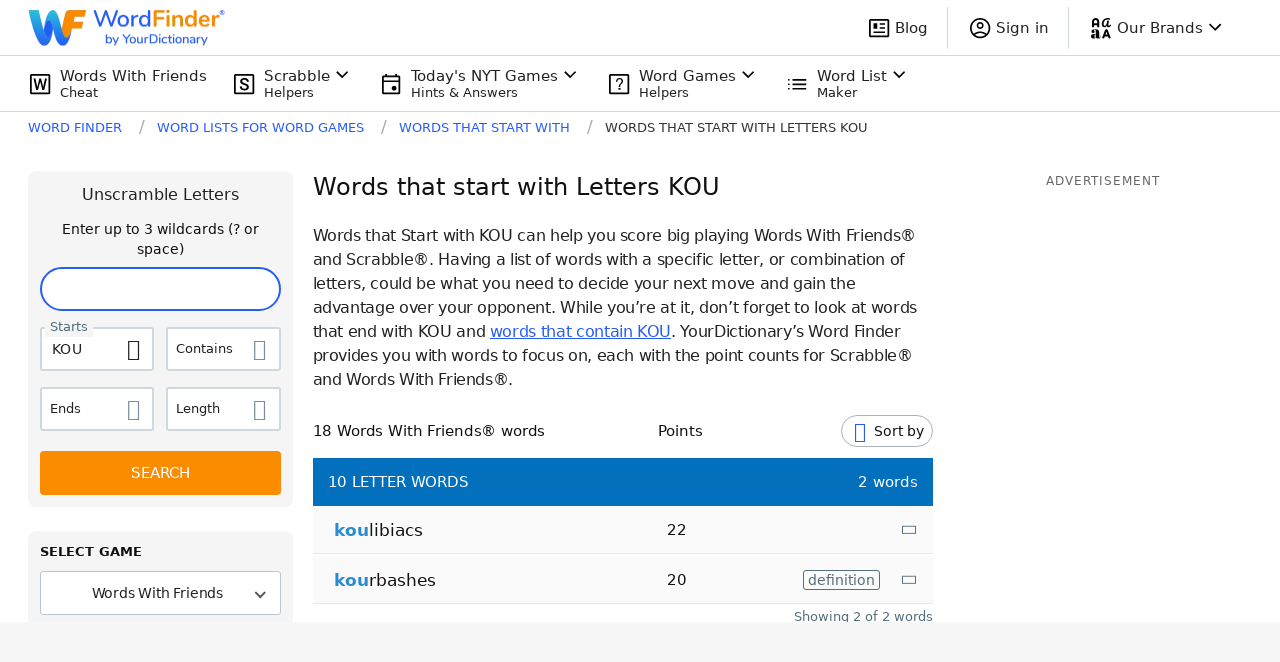

--- FILE ---
content_type: text/html; charset=utf-8
request_url: https://wordfinder.yourdictionary.com/words-that-start/kou/
body_size: 55223
content:
<!doctype html>
<html data-n-head-ssr lang="en" data-n-head="%7B%22lang%22:%7B%22ssr%22:%22en%22%7D%7D">
  <head >
    <title>Words That Start With KOU | WordFinder®</title><meta data-n-head="ssr" charset="utf-8"><meta data-n-head="ssr" name="viewport" content="width=device-width, initial-scale=1"><meta data-n-head="ssr" http-equiv="origin-trial" content="AuI7KBOOJcWs+C1djKzMmHfmwpGilOnVPRaniIov2mKKhgl9gJX0lXS/[base64]"><meta data-n-head="ssr" http-equiv="origin-trial" content="[base64]"><meta data-n-head="ssr" http-equiv="origin-trial" content="Ago2mb87QjVyC17qCQ7qoj2kZP2/[base64]"><meta data-n-head="ssr" name="description" data-hid="description" content="Find all words that start with KOU. Uncover more words to raise your score and win with the right word list! Find winning combinations here."><link data-n-head="ssr" rel="icon" type="image/png" sizes="96x96" href="/favicon-96x96.png"><link data-n-head="ssr" rel="icon" type="image/png" sizes="48x48" href="/favicon-48x48.png"><link data-n-head="ssr" rel="icon" type="image/x-icon" href="/favicon.ico"><link data-n-head="ssr" rel="preload" as="script" href="https://www.googletagservices.com/tag/js/gpt.js"><link data-n-head="ssr" rel="canonical" href="https://wordfinder.yourdictionary.com/words-that-start/kou/"><link data-n-head="ssr" rel="canonical" href="https://wordfinder.yourdictionary.com/words-that-start/kou/"><script data-n-head="ssr" type="text/javascript" charset="utf-8" async>window.dataLayer = window.dataLayer || [];</script><script data-n-head="ssr" id="wf_openweb" src="https://launcher-sa.spot.im/spot/sp_tpllDQEf" async data-spotim-module="spotim-launcher" data-spotim-autorun="false" type="text/plain" class="optanon-category-C0004"></script><script data-n-head="ssr" type="text/javascript">window.onpageshow = function(event) {if (event.persisted) {window.location.reload();}};</script><script data-n-head="ssr" data-hid="jsonld-organization" type="application/ld+json">{"@context":"https://schema.org","@type":"Organization","name":"WordFinder by YourDictionary","url":"https://wordfinder.yourdictionary.com","logo":"https://wordfinder.yourdictionary.com/static/images/ic_wfw_complete.png","address":{"@type":"PostalAddress","addressLocality":"Vero Beach, FL","postalCode":"32960-4706","streetAddress":"1275 US Highway 1 Unit 2-6084"},"email":"wordfinder@yourdictionary.com","sameAs":["https://www.facebook.com/WordFinderbyYD/","https://x.com/wordfinderbyyd","https://www.instagram.com/wordfinderbyyd/"],"description":"Scrabble Word Finder from YourDictionary is the perfect word finder for playing the new word game Scrabble GO. Score more points and win more often with our free Scrabble cheat tool.","parentOrganization":{"@type":"Organization","@id":"https://www.lovetoknowmedia.com/","name":"LoveToKnow Media","url":"https://www.lovetoknowmedia.com/","sameAs":["https://www.linkedin.com/company/lovetoknowmedia/","https://www.instagram.com/lovetoknowmedia/","https://www.facebook.com/lovetoknowmedia/about","https://x.com/lovetoknowmedia","https://www.crunchbase.com/organization/lovetoknow-corp"],"logo":{"@type":"ImageObject","url":"https://www.lovetoknowmedia.com/wp-content/uploads/2021/05/LTK_MEDIA_Logo-2.png"},"address":{"@type":"PostalAddress","addressLocality":"Vero Beach, FL","postalCode":"32960-4706","streetAddress":"1275 US Highway 1 Unit 2-6084"}}}</script><script data-n-head="ssr" data-hid="gtm-script">if(!window._gtm_init){window._gtm_init=1;(function(w,n,d,m,e,p){w[d]=(w[d]==1||n[d]=='yes'||n[d]==1||n[m]==1||(w[e]&&w[e][p]&&w[e][p]()))?1:0})(window,navigator,'doNotTrack','msDoNotTrack','external','msTrackingProtectionEnabled');(function(w,d,s,l,x,y){w[x]={};w._gtm_inject=function(i){if(w.doNotTrack||w[x][i])return;w[x][i]=1;w[l]=w[l]||[];w[l].push({'gtm.start':new Date().getTime(),event:'gtm.js'});var f=d.getElementsByTagName(s)[0],j=d.createElement(s);j.async=true;j.src='https://www.googletagmanager.com/gtm.js?id='+i;f.parentNode.insertBefore(j,f);};w[y]('GTM-5TPB9NP')})(window,document,'script','dataLayer','_gtm_ids','_gtm_inject')}</script><script data-n-head="ssr" data-hid="jsonld-breadcrumb" type="application/ld+json">{"@context":"http://schema.org","@type":"BreadcrumbList","itemListElement":[{"@type":"ListItem","position":1,"name":"Word Finder","item":"https://wordfinder.yourdictionary.com/"},{"@type":"ListItem","position":2,"name":"Word Lists for Word Games","item":"https://wordfinder.yourdictionary.com/index/"},{"@type":"ListItem","position":3,"name":"Words that start with","item":"https://wordfinder.yourdictionary.com/words-that-start/"},{"@type":"ListItem","position":4,"name":"words that start with letters kou","item":"https://wordfinder.yourdictionary.com/words-that-start/kou/"}]}</script><link rel="preload" href="/_nuxt/a5d1654.js" as="script"><link rel="preload" href="/_nuxt/a89c609.js" as="script"><link rel="preload" href="/_nuxt/78964a9.js" as="script"><link rel="preload" href="/_nuxt/6b64a98.js" as="script"><link rel="preload" href="/_nuxt/b1c1843.js" as="script"><link rel="preload" href="/_nuxt/9213844.js" as="script"><link rel="preload" href="/_nuxt/55035fa.js" as="script"><link rel="preload" href="/_nuxt/572f72b.js" as="script"><link rel="preload" href="/_nuxt/84cb425.js" as="script"><style data-vue-ssr-id="65b97e00:0 254bafc8:0 6d8defd0:0 610657b0:0 76d81f29:0 43a730af:0 08b5d6fe:0 3bd256e8:0 3deecb8a:0 6d750e41:0 491a4204:0 e63170da:0 1a3b3b21:0 d47073e6:0 3cc2604b:0 fb550adc:0 47e3a895:0 50f1967f:0 3537a070:0 51d1f6bd:0 e185e2e2:0 a13c3e7e:0 947d62dc:0 901925ca:0 79eedcd3:0 614a0f7b:0 47bfd202:0 64a52d76:0 cd82972c:0 41bf2482:0 1f2de250:0 713e629f:0">*, ::before, ::after{--tw-border-spacing-x:0;--tw-border-spacing-y:0;--tw-translate-x:0;--tw-translate-y:0;--tw-rotate:0;--tw-skew-x:0;--tw-skew-y:0;--tw-scale-x:1;--tw-scale-y:1;--tw-pan-x: ;--tw-pan-y: ;--tw-pinch-zoom: ;--tw-scroll-snap-strictness:proximity;--tw-ordinal: ;--tw-slashed-zero: ;--tw-numeric-figure: ;--tw-numeric-spacing: ;--tw-numeric-fraction: ;--tw-ring-inset: ;--tw-ring-offset-width:0px;--tw-ring-offset-color:#fff;--tw-ring-color:rgb(33 150 243 / 0.5);--tw-ring-offset-shadow:0 0 #0000;--tw-ring-shadow:0 0 #0000;--tw-shadow:0 0 #0000;--tw-shadow-colored:0 0 #0000;--tw-blur: ;--tw-brightness: ;--tw-contrast: ;--tw-grayscale: ;--tw-hue-rotate: ;--tw-invert: ;--tw-saturate: ;--tw-sepia: ;--tw-drop-shadow: ;--tw-backdrop-blur: ;--tw-backdrop-brightness: ;--tw-backdrop-contrast: ;--tw-backdrop-grayscale: ;--tw-backdrop-hue-rotate: ;--tw-backdrop-invert: ;--tw-backdrop-opacity: ;--tw-backdrop-saturate: ;--tw-backdrop-sepia: }::-webkit-backdrop{--tw-border-spacing-x:0;--tw-border-spacing-y:0;--tw-translate-x:0;--tw-translate-y:0;--tw-rotate:0;--tw-skew-x:0;--tw-skew-y:0;--tw-scale-x:1;--tw-scale-y:1;--tw-pan-x: ;--tw-pan-y: ;--tw-pinch-zoom: ;--tw-scroll-snap-strictness:proximity;--tw-ordinal: ;--tw-slashed-zero: ;--tw-numeric-figure: ;--tw-numeric-spacing: ;--tw-numeric-fraction: ;--tw-ring-inset: ;--tw-ring-offset-width:0px;--tw-ring-offset-color:#fff;--tw-ring-color:rgb(33 150 243 / 0.5);--tw-ring-offset-shadow:0 0 #0000;--tw-ring-shadow:0 0 #0000;--tw-shadow:0 0 #0000;--tw-shadow-colored:0 0 #0000;--tw-blur: ;--tw-brightness: ;--tw-contrast: ;--tw-grayscale: ;--tw-hue-rotate: ;--tw-invert: ;--tw-saturate: ;--tw-sepia: ;--tw-drop-shadow: ;--tw-backdrop-blur: ;--tw-backdrop-brightness: ;--tw-backdrop-contrast: ;--tw-backdrop-grayscale: ;--tw-backdrop-hue-rotate: ;--tw-backdrop-invert: ;--tw-backdrop-opacity: ;--tw-backdrop-saturate: ;--tw-backdrop-sepia: }::backdrop{--tw-border-spacing-x:0;--tw-border-spacing-y:0;--tw-translate-x:0;--tw-translate-y:0;--tw-rotate:0;--tw-skew-x:0;--tw-skew-y:0;--tw-scale-x:1;--tw-scale-y:1;--tw-pan-x: ;--tw-pan-y: ;--tw-pinch-zoom: ;--tw-scroll-snap-strictness:proximity;--tw-ordinal: ;--tw-slashed-zero: ;--tw-numeric-figure: ;--tw-numeric-spacing: ;--tw-numeric-fraction: ;--tw-ring-inset: ;--tw-ring-offset-width:0px;--tw-ring-offset-color:#fff;--tw-ring-color:rgb(33 150 243 / 0.5);--tw-ring-offset-shadow:0 0 #0000;--tw-ring-shadow:0 0 #0000;--tw-shadow:0 0 #0000;--tw-shadow-colored:0 0 #0000;--tw-blur: ;--tw-brightness: ;--tw-contrast: ;--tw-grayscale: ;--tw-hue-rotate: ;--tw-invert: ;--tw-saturate: ;--tw-sepia: ;--tw-drop-shadow: ;--tw-backdrop-blur: ;--tw-backdrop-brightness: ;--tw-backdrop-contrast: ;--tw-backdrop-grayscale: ;--tw-backdrop-hue-rotate: ;--tw-backdrop-invert: ;--tw-backdrop-opacity: ;--tw-backdrop-saturate: ;--tw-backdrop-sepia: }.container{width:100%;margin-right:auto;margin-left:auto}@media (min-width: 768px){.container{max-width:768px}}@media (min-width: 1024px){.container{max-width:1024px}}@media (min-width: 1220px){.container{max-width:1220px}}.pointer-events-none{pointer-events:none}.pointer-events-auto{pointer-events:auto}.visible{visibility:visible}.invisible{visibility:hidden}.collapse{visibility:collapse}.static{position:static}.fixed{position:fixed}.absolute{position:absolute}.relative{position:relative}.sticky{position:-webkit-sticky;position:sticky}.inset-0{top:0;right:0;bottom:0;left:0}.inset-0\.5{top:0.125rem;right:0.125rem;bottom:0.125rem;left:0.125rem}.inset-1{top:0.25rem;right:0.25rem;bottom:0.25rem;left:0.25rem}.inset-\[2px\]{top:2px;right:2px;bottom:2px;left:2px}.inset-\[7px\]{top:7px;right:7px;bottom:7px;left:7px}.-inset-x-\[15px\]{left:-15px;right:-15px}.-left-7{left:-1.75rem}.-left-7\.5{left:-1.875rem}.-top-1{top:-0.25rem}.-top-\[4px\]{top:-4px}.bottom-0{bottom:0}.bottom-1\/4{bottom:25%}.bottom-5{bottom:1.25rem}.left-0{left:0}.left-1\/2{left:50%}.left-\[15px\]{left:15px}.right-0{right:0}.right-2{right:0.5rem}.right-2\.5{right:0.625rem}.right-5{right:1.25rem}.right-\[-135px\]{right:-135px}.right-\[23px\]{right:23px}.top-0{top:0}.top-1\/2{top:50%}.top-2{top:0.5rem}.top-2\.5{top:0.625rem}.top-\[42px\]{top:42px}.top-\[9px\]{top:9px}.top-full{top:100%}.z-0{z-index:0}.z-1{z-index:1}.z-2{z-index:2}.z-\[-1\]{z-index:-1}.col-span-1{grid-column:span 1 / span 1}.col-span-2{grid-column:span 2 / span 2}.col-span-full{grid-column:1 / -1}.col-start-1{grid-column-start:1}.col-start-2{grid-column-start:2}.col-start-3{grid-column-start:3}.col-end-2{grid-column-end:2}.col-end-3{grid-column-end:3}.col-end-4{grid-column-end:4}.row-span-1{grid-row:span 1 / span 1}.row-span-2{grid-row:span 2 / span 2}.row-span-3{grid-row:span 3 / span 3}.row-start-1{grid-row-start:1}.row-start-2{grid-row-start:2}.row-start-3{grid-row-start:3}.row-end-2{grid-row-end:2}.row-end-3{grid-row-end:3}.row-end-4{grid-row-end:4}.m-0{margin:0}.\!my-0{margin-top:0 !important;margin-bottom:0 !important}.-mx-\[15px\]{margin-left:-15px;margin-right:-15px}.mx-3{margin-left:0.75rem;margin-right:0.75rem}.mx-8{margin-left:2rem;margin-right:2rem}.mx-9{margin-left:2.25rem;margin-right:2.25rem}.mx-\[15px\]{margin-left:15px;margin-right:15px}.mx-auto{margin-left:auto;margin-right:auto}.my-0{margin-top:0;margin-bottom:0}.my-4{margin-top:1rem;margin-bottom:1rem}.my-5{margin-top:1.25rem;margin-bottom:1.25rem}.my-6{margin-top:1.5rem;margin-bottom:1.5rem}.my-8{margin-top:2rem;margin-bottom:2rem}.my-\[15px\]{margin-top:15px;margin-bottom:15px}.my-\[25px\]{margin-top:25px;margin-bottom:25px}.my-\[77\.2px\]{margin-top:77.2px;margin-bottom:77.2px}.\!mb-2{margin-bottom:0.5rem !important}.\!mb-2\.5{margin-bottom:0.625rem !important}.\!mb-3{margin-bottom:0.75rem !important}.-mb-1{margin-bottom:-0.25rem}.-ml-5{margin-left:-1.25rem}.-mr-1{margin-right:-0.25rem}.-mr-1\.5{margin-right:-0.375rem}.mb-0{margin-bottom:0}.mb-1{margin-bottom:0.25rem}.mb-10{margin-bottom:2.5rem}.mb-11{margin-bottom:2.75rem}.mb-12{margin-bottom:3rem}.mb-12\.5{margin-bottom:3.125rem}.mb-15{margin-bottom:3.75rem}.mb-2{margin-bottom:0.5rem}.mb-20{margin-bottom:5rem}.mb-3{margin-bottom:0.75rem}.mb-3\.5{margin-bottom:0.875rem}.mb-4{margin-bottom:1rem}.mb-5{margin-bottom:1.25rem}.mb-6{margin-bottom:1.5rem}.mb-7{margin-bottom:1.75rem}.mb-7\.5{margin-bottom:1.875rem}.mb-8{margin-bottom:2rem}.mb-\[5px\]{margin-bottom:5px}.ml-0{margin-left:0}.ml-1{margin-left:0.25rem}.ml-10{margin-left:2.5rem}.ml-2{margin-left:0.5rem}.ml-2\.5{margin-left:0.625rem}.ml-3{margin-left:0.75rem}.ml-4{margin-left:1rem}.ml-5{margin-left:1.25rem}.ml-8{margin-left:2rem}.ml-\[7px\]{margin-left:7px}.ml-auto{margin-left:auto}.mr-1{margin-right:0.25rem}.mr-1\.5{margin-right:0.375rem}.mr-2{margin-right:0.5rem}.mr-3{margin-right:0.75rem}.mr-4{margin-right:1rem}.mr-5{margin-right:1.25rem}.mr-7{margin-right:1.75rem}.mr-7\.5{margin-right:1.875rem}.mr-\[10px\]{margin-right:10px}.mr-\[14px\]{margin-right:14px}.mr-\[45px\]{margin-right:45px}.mr-\[5px\]{margin-right:5px}.mt-0{margin-top:0}.mt-1{margin-top:0.25rem}.mt-10{margin-top:2.5rem}.mt-10\.5{margin-top:2.625rem}.mt-11{margin-top:2.75rem}.mt-12{margin-top:3rem}.mt-12\.5{margin-top:3.125rem}.mt-2{margin-top:0.5rem}.mt-20{margin-top:5rem}.mt-3{margin-top:0.75rem}.mt-4{margin-top:1rem}.mt-5{margin-top:1.25rem}.mt-6{margin-top:1.5rem}.mt-8{margin-top:2rem}.mt-9{margin-top:2.25rem}.mt-\[10px\]{margin-top:10px}.mt-\[26px\]{margin-top:26px}.box-border{box-sizing:border-box}.block{display:block}.inline-block{display:inline-block}.inline{display:inline}.\!flex{display:flex !important}.flex{display:flex}.inline-flex{display:inline-flex}.table{display:table}.table-row{display:table-row}.grid{display:grid}.\!hidden{display:none !important}.hidden{display:none}.aspect-square{aspect-ratio:1 / 1}.aspect-video{aspect-ratio:16 / 9}.h-10{height:2.5rem}.h-11{height:2.75rem}.h-12{height:3rem}.h-13{height:3.25rem}.h-13\.5{height:3.375rem}.h-14{height:3.5rem}.h-20{height:5rem}.h-3{height:0.75rem}.h-5{height:1.25rem}.h-6{height:1.5rem}.h-7{height:1.75rem}.h-7\.5{height:1.875rem}.h-8{height:2rem}.h-9{height:2.25rem}.h-\[256px\]{height:256px}.h-\[278px\]{height:278px}.h-\[300px\]{height:300px}.h-\[34px\]{height:34px}.h-\[40px\]{height:40px}.h-\[48px\]{height:48px}.h-\[68px\]{height:68px}.h-auto{height:auto}.h-full{height:100%}.min-h-\[338px\]{min-height:338px}.min-h-\[34px\]{min-height:34px}.min-h-\[56px\]{min-height:56px}.min-h-\[58px\]{min-height:58px}.min-h-\[90px\]{min-height:90px}.min-h-screen{min-height:100vh}.w-1\/3{width:33.333333%}.w-10{width:2.5rem}.w-11{width:2.75rem}.w-12{width:3rem}.w-12\.5{width:3.125rem}.w-13{width:3.25rem}.w-13\.5{width:3.375rem}.w-14{width:3.5rem}.w-20{width:5rem}.w-3{width:0.75rem}.w-5{width:1.25rem}.w-50{width:12.5rem}.w-6{width:1.5rem}.w-7{width:1.75rem}.w-7\.5{width:1.875rem}.w-8{width:2rem}.w-\[122px\]{width:122px}.w-\[140px\]{width:140px}.w-\[200px\]{width:200px}.w-\[262px\]{width:262px}.w-\[34px\]{width:34px}.w-\[477px\]{width:477px}.w-\[80\%\]{width:80%}.w-fit{width:-moz-fit-content;width:fit-content}.w-full{width:100%}.min-w-0{min-width:0px}.min-w-\[34px\]{min-width:34px}.min-w-full{min-width:100%}.\!max-w-full{max-width:100% !important}.max-w-312{max-width:19.5rem}.max-w-\[324px\]{max-width:324px}.max-w-\[350px\]{max-width:350px}.max-w-\[488px\]{max-width:488px}.max-w-\[60\%\]{max-width:60%}.max-w-\[622px\]{max-width:622px}.max-w-\[752px\]{max-width:752px}.max-w-\[800px\]{max-width:800px}.max-w-\[850px\]{max-width:850px}.max-w-\[980px\]{max-width:980px}.max-w-full{max-width:100%}.flex-1{flex:1 1 0%}.flex-shrink-0{flex-shrink:0}.shrink-0{flex-shrink:0}.flex-grow{flex-grow:1}.flex-grow-0{flex-grow:0}.grow{flex-grow:1}.border-collapse{border-collapse:collapse}.origin-center{transform-origin:center}.-translate-x-2\/4{--tw-translate-x:-50%;transform:translate(var(--tw-translate-x), var(--tw-translate-y)) rotate(var(--tw-rotate)) skewX(var(--tw-skew-x)) skewY(var(--tw-skew-y)) scaleX(var(--tw-scale-x)) scaleY(var(--tw-scale-y))}.-translate-y-2\/4{--tw-translate-y:-50%;transform:translate(var(--tw-translate-x), var(--tw-translate-y)) rotate(var(--tw-rotate)) skewX(var(--tw-skew-x)) skewY(var(--tw-skew-y)) scaleX(var(--tw-scale-x)) scaleY(var(--tw-scale-y))}.translate-y-1\/2{--tw-translate-y:50%;transform:translate(var(--tw-translate-x), var(--tw-translate-y)) rotate(var(--tw-rotate)) skewX(var(--tw-skew-x)) skewY(var(--tw-skew-y)) scaleX(var(--tw-scale-x)) scaleY(var(--tw-scale-y))}.-rotate-90{--tw-rotate:-90deg;transform:translate(var(--tw-translate-x), var(--tw-translate-y)) rotate(var(--tw-rotate)) skewX(var(--tw-skew-x)) skewY(var(--tw-skew-y)) scaleX(var(--tw-scale-x)) scaleY(var(--tw-scale-y))}.rotate-180{--tw-rotate:180deg;transform:translate(var(--tw-translate-x), var(--tw-translate-y)) rotate(var(--tw-rotate)) skewX(var(--tw-skew-x)) skewY(var(--tw-skew-y)) scaleX(var(--tw-scale-x)) scaleY(var(--tw-scale-y))}.transform{transform:translate(var(--tw-translate-x), var(--tw-translate-y)) rotate(var(--tw-rotate)) skewX(var(--tw-skew-x)) skewY(var(--tw-skew-y)) scaleX(var(--tw-scale-x)) scaleY(var(--tw-scale-y))}.cursor-auto{cursor:auto}.cursor-pointer{cursor:pointer}.resize{resize:both}.list-disc{list-style-type:disc}.list-none{list-style-type:none}.grid-cols-1{grid-template-columns:repeat(1, minmax(0, 1fr))}.grid-cols-2{grid-template-columns:repeat(2, minmax(0, 1fr))}.grid-cols-4{grid-template-columns:repeat(4, minmax(0, 1fr))}.grid-cols-\[1fr_min-content\]{grid-template-columns:1fr min-content}.grid-cols-\[24px_1fr_24px\]{grid-template-columns:24px 1fr 24px}.grid-cols-\[57px_1fr\]{grid-template-columns:57px 1fr}.grid-cols-\[min-content_1fr\]{grid-template-columns:min-content 1fr}.grid-cols-\[min-content_1fr_min-content\]{grid-template-columns:min-content 1fr min-content}.\!grid-rows-\[122px_190px_190px_190px\]{grid-template-rows:122px 190px 190px 190px !important}.grid-rows-4{grid-template-rows:repeat(4, minmax(0, 1fr))}.grid-rows-\[152px_repeat\(3\2c 190px\)\]{grid-template-rows:152px repeat(3,190px)}.grid-rows-\[24px_1fr_24px\]{grid-template-rows:24px 1fr 24px}.grid-rows-\[repeat\(2\2c min-content\)\]{grid-template-rows:repeat(2,min-content)}.flex-row{flex-direction:row}.flex-col{flex-direction:column}.flex-wrap{flex-wrap:wrap}.content-center{align-content:center}.items-start{align-items:flex-start}.items-end{align-items:flex-end}.items-center{align-items:center}.items-stretch{align-items:stretch}.justify-start{justify-content:flex-start}.justify-end{justify-content:flex-end}.justify-center{justify-content:center}.justify-between{justify-content:space-between}.gap-1{gap:0.25rem}.gap-1\.5{gap:0.375rem}.gap-2{gap:0.5rem}.gap-3{gap:0.75rem}.gap-4{gap:1rem}.gap-5{gap:1.25rem}.gap-6{gap:1.5rem}.gap-x-2{-moz-column-gap:0.5rem;column-gap:0.5rem}.gap-x-3{-moz-column-gap:0.75rem;column-gap:0.75rem}.gap-x-4{-moz-column-gap:1rem;column-gap:1rem}.gap-x-4\.5{-moz-column-gap:1.125rem;column-gap:1.125rem}.gap-x-5{-moz-column-gap:1.25rem;column-gap:1.25rem}.gap-x-8{-moz-column-gap:2rem;column-gap:2rem}.gap-x-\[18\.4px\]{-moz-column-gap:18.4px;column-gap:18.4px}.gap-y-2{row-gap:0.5rem}.gap-y-3{row-gap:0.75rem}.gap-y-4{row-gap:1rem}.gap-y-4\.5{row-gap:1.125rem}.gap-y-5{row-gap:1.25rem}.gap-y-8{row-gap:2rem}.gap-y-\[17px\]{row-gap:17px}.gap-y-\[26\.4px\]{row-gap:26.4px}.gap-y-\[9\.68px\]{row-gap:9.68px}.place-self-center{place-self:center}.self-end{align-self:flex-end}.self-center{align-self:center}.self-baseline{align-self:baseline}.justify-self-center{justify-self:center}.overflow-hidden{overflow:hidden}.overflow-y-hidden{overflow-y:hidden}.overflow-x-scroll{overflow-x:scroll}.text-ellipsis{text-overflow:ellipsis}.whitespace-nowrap{white-space:nowrap}.break-words{overflow-wrap:break-word}.rounded{border-radius:0.25rem}.rounded-2{border-radius:0.125rem}.rounded-4{border-radius:4px}.rounded-6{border-radius:6px}.rounded-8{border-radius:8px}.rounded-\[100px\]{border-radius:100px}.rounded-\[24px\]{border-radius:24px}.rounded-\[26px\]{border-radius:26px}.rounded-\[3px\]{border-radius:3px}.rounded-\[50px\]{border-radius:50px}.rounded-\[5px\]{border-radius:5px}.rounded-circle{border-radius:9999px}.rounded-full{border-radius:9999px}.rounded-lg{border-radius:0.5rem}.rounded-md{border-radius:0.375rem}.rounded-pill{border-radius:9999px}.rounded-l-2{border-top-left-radius:0.125rem;border-bottom-left-radius:0.125rem}.rounded-l-4{border-top-left-radius:4px;border-bottom-left-radius:4px}.rounded-r-2{border-top-right-radius:0.125rem;border-bottom-right-radius:0.125rem}.rounded-r-4{border-top-right-radius:4px;border-bottom-right-radius:4px}.rounded-r-full{border-top-right-radius:9999px;border-bottom-right-radius:9999px}.\!border-0{border-width:0px !important}.border{border-width:1px}.border-0{border-width:0px}.border-1{border-width:0.0625rem}.border-2{border-width:2px}.border-4{border-width:4px}.border-\[1px\]{border-width:1px}.border-\[2px\]{border-width:2px}.border-b{border-bottom-width:1px}.border-b-1{border-bottom-width:0.0625rem}.border-l-0{border-left-width:0px}.border-l-4{border-left-width:4px}.border-r-0{border-right-width:0px}.border-r-1{border-right-width:0.0625rem}.border-t-0{border-top-width:0px}.border-solid{border-style:solid}.\!border-none{border-style:none !important}.border-none{border-style:none}.border-\[\#000\]{--tw-border-opacity:1;border-color:rgb(0 0 0 / var(--tw-border-opacity))}.border-\[\#6ba964\]{--tw-border-opacity:1;border-color:rgb(107 169 100 / var(--tw-border-opacity))}.border-\[\#DBE2E5\]{--tw-border-opacity:1;border-color:rgb(219 226 229 / var(--tw-border-opacity))}.border-\[\#dddfe7\]{--tw-border-opacity:1;border-color:rgb(221 223 231 / var(--tw-border-opacity))}.border-black{--tw-border-opacity:1;border-color:rgb(33 33 33 / var(--tw-border-opacity))}.border-black-700{--tw-border-opacity:1;border-color:rgb(97 97 97 / var(--tw-border-opacity))}.border-black-800{--tw-border-opacity:1;border-color:rgb(66 66 66 / var(--tw-border-opacity))}.border-black-850{--tw-border-opacity:1;border-color:rgb(51 51 51 / var(--tw-border-opacity))}.border-blue{--tw-border-opacity:1;border-color:rgb(21 101 192 / var(--tw-border-opacity))}.border-blueGray-100{--tw-border-opacity:1;border-color:rgb(207 216 220 / var(--tw-border-opacity))}.border-blueGray-50{--tw-border-opacity:1;border-color:rgb(237 241 246 / var(--tw-border-opacity))}.border-electric-blue{--tw-border-opacity:1;border-color:rgb(38 94 245 / var(--tw-border-opacity))}.border-gray-200{--tw-border-opacity:1;border-color:rgb(207 216 220 / var(--tw-border-opacity))}.border-gray-350{--tw-border-opacity:1;border-color:rgb(163 178 186 / var(--tw-border-opacity))}.border-gray-350\/\[\.33\]{border-color:rgb(163 178 186 / .33)}.border-orange-600{--tw-border-opacity:1;border-color:rgb(251 140 0 / var(--tw-border-opacity))}.border-transparent{border-color:transparent}.border-white{--tw-border-opacity:1;border-color:rgb(255 255 255 / var(--tw-border-opacity))}.border-b-blue-700{--tw-border-opacity:1;border-bottom-color:rgb(25 118 210 / var(--tw-border-opacity))}.border-b-gray-200{--tw-border-opacity:1;border-bottom-color:rgb(207 216 220 / var(--tw-border-opacity))}.border-b-transparent{border-bottom-color:transparent}.border-r-transparent{border-right-color:transparent}.border-r-white{--tw-border-opacity:1;border-right-color:rgb(255 255 255 / var(--tw-border-opacity))}.border-t-gray-200{--tw-border-opacity:1;border-top-color:rgb(207 216 220 / var(--tw-border-opacity))}.\!bg-\[\#750DC4\]{--tw-bg-opacity:1 !important;background-color:rgb(117 13 196 / var(--tw-bg-opacity)) !important}.bg-\[\#3CC\]{--tw-bg-opacity:1;background-color:rgb(51 204 204 / var(--tw-bg-opacity))}.bg-\[\#520989\]{--tw-bg-opacity:1;background-color:rgb(82 9 137 / var(--tw-bg-opacity))}.bg-\[\#6ba964\]{--tw-bg-opacity:1;background-color:rgb(107 169 100 / var(--tw-bg-opacity))}.bg-\[\#893DF6\]{--tw-bg-opacity:1;background-color:rgb(137 61 246 / var(--tw-bg-opacity))}.bg-\[\#B8D283\]{--tw-bg-opacity:1;background-color:rgb(184 210 131 / var(--tw-bg-opacity))}.bg-\[\#C5D2F3\]{--tw-bg-opacity:1;background-color:rgb(197 210 243 / var(--tw-bg-opacity))}.bg-\[\#D3ADD9\]{--tw-bg-opacity:1;background-color:rgb(211 173 217 / var(--tw-bg-opacity))}.bg-\[\#F5F5F5\]{--tw-bg-opacity:1;background-color:rgb(245 245 245 / var(--tw-bg-opacity))}.bg-\[\#F69824\]{--tw-bg-opacity:1;background-color:rgb(246 152 36 / var(--tw-bg-opacity))}.bg-\[\#FBE792\]{--tw-bg-opacity:1;background-color:rgb(251 231 146 / var(--tw-bg-opacity))}.bg-\[\#f7f8fb\]{--tw-bg-opacity:1;background-color:rgb(247 248 251 / var(--tw-bg-opacity))}.bg-black{--tw-bg-opacity:1;background-color:rgb(33 33 33 / var(--tw-bg-opacity))}.bg-black-50{--tw-bg-opacity:1;background-color:rgb(250 250 250 / var(--tw-bg-opacity))}.bg-black-900\/70{background-color:rgb(0 0 0 / 0.7)}.bg-blue{--tw-bg-opacity:1;background-color:rgb(21 101 192 / var(--tw-bg-opacity))}.bg-blue-700{--tw-bg-opacity:1;background-color:rgb(25 118 210 / var(--tw-bg-opacity))}.bg-blueGray-100\/75{background-color:rgb(207 216 220 / 0.75)}.bg-blueGray-50{--tw-bg-opacity:1;background-color:rgb(237 241 246 / var(--tw-bg-opacity))}.bg-cool-gray{--tw-bg-opacity:1;background-color:rgb(38 50 56 / var(--tw-bg-opacity))}.bg-gray-150{--tw-bg-opacity:1;background-color:rgb(237 241 246 / var(--tw-bg-opacity))}.bg-gray-600{--tw-bg-opacity:1;background-color:rgb(84 110 122 / var(--tw-bg-opacity))}.bg-gray-700{--tw-bg-opacity:1;background-color:rgb(66 66 66 / var(--tw-bg-opacity))}.bg-helpers-blue{--tw-bg-opacity:1;background-color:rgb(0 36 72 / var(--tw-bg-opacity))}.bg-orange{--tw-bg-opacity:1;background-color:rgb(255 152 0 / var(--tw-bg-opacity))}.bg-orange-600{--tw-bg-opacity:1;background-color:rgb(251 140 0 / var(--tw-bg-opacity))}.bg-primary-blue{--tw-bg-opacity:1;background-color:rgb(21 101 192 / var(--tw-bg-opacity))}.bg-sky-blue{--tw-bg-opacity:1;background-color:rgb(214 235 253 / var(--tw-bg-opacity))}.bg-transparent{background-color:transparent}.bg-white{--tw-bg-opacity:1;background-color:rgb(255 255 255 / var(--tw-bg-opacity))}.bg-white-870{background-color:rgba(255,255,255,0.87)}.bg-gradient-to-l{background-image:linear-gradient(to left, var(--tw-gradient-stops))}.from-white{--tw-gradient-from:#ffffff;--tw-gradient-to:rgb(255 255 255 / 0);--tw-gradient-stops:var(--tw-gradient-from), var(--tw-gradient-to)}.fill-gray-800{fill:#1f2937}.object-cover{-o-object-fit:cover;object-fit:cover}.p-0{padding:0}.p-1{padding:0.25rem}.p-1\.5{padding:0.375rem}.p-2{padding:0.5rem}.p-4{padding:1rem}.p-5{padding:1.25rem}.p-\[13\.2px\]{padding:13.2px}.\!px-0{padding-left:0 !important;padding-right:0 !important}.px-0{padding-left:0;padding-right:0}.px-1{padding-left:0.25rem;padding-right:0.25rem}.px-1\.5{padding-left:0.375rem;padding-right:0.375rem}.px-2{padding-left:0.5rem;padding-right:0.5rem}.px-2\.5{padding-left:0.625rem;padding-right:0.625rem}.px-3{padding-left:0.75rem;padding-right:0.75rem}.px-4{padding-left:1rem;padding-right:1rem}.px-5{padding-left:1.25rem;padding-right:1.25rem}.px-6{padding-left:1.5rem;padding-right:1.5rem}.px-7{padding-left:1.75rem;padding-right:1.75rem}.px-7\.5{padding-left:1.875rem;padding-right:1.875rem}.px-9{padding-left:2.25rem;padding-right:2.25rem}.px-\[11px\]{padding-left:11px;padding-right:11px}.px-\[15px\]{padding-left:15px;padding-right:15px}.px-\[30\.4px\]{padding-left:30.4px;padding-right:30.4px}.px-\[37\.5px\]{padding-left:37.5px;padding-right:37.5px}.px-\[45px\]{padding-left:45px;padding-right:45px}.py-0{padding-top:0;padding-bottom:0}.py-0\.5{padding-top:0.125rem;padding-bottom:0.125rem}.py-1{padding-top:0.25rem;padding-bottom:0.25rem}.py-1\.5{padding-top:0.375rem;padding-bottom:0.375rem}.py-10{padding-top:2.5rem;padding-bottom:2.5rem}.py-2{padding-top:0.5rem;padding-bottom:0.5rem}.py-2\.5{padding-top:0.625rem;padding-bottom:0.625rem}.py-3{padding-top:0.75rem;padding-bottom:0.75rem}.py-6{padding-top:1.5rem;padding-bottom:1.5rem}.py-8{padding-top:2rem;padding-bottom:2rem}.py-\[15px\]{padding-top:15px;padding-bottom:15px}.py-\[16\.72px\]{padding-top:16.72px;padding-bottom:16.72px}.py-\[3px\]{padding-top:3px;padding-bottom:3px}.pb-0{padding-bottom:0}.pb-0\.5{padding-bottom:0.125rem}.pb-12{padding-bottom:3rem}.pb-12\.5{padding-bottom:3.125rem}.pb-2{padding-bottom:0.5rem}.pb-3{padding-bottom:0.75rem}.pb-4{padding-bottom:1rem}.pb-5{padding-bottom:1.25rem}.pb-6{padding-bottom:1.5rem}.pb-7{padding-bottom:1.75rem}.pb-8{padding-bottom:2rem}.pl-0{padding-left:0}.pl-1{padding-left:0.25rem}.pl-10{padding-left:2.5rem}.pl-2{padding-left:0.5rem}.pl-2\.5{padding-left:0.625rem}.pl-4{padding-left:1rem}.pl-5{padding-left:1.25rem}.pr-2{padding-right:0.5rem}.pr-3{padding-right:0.75rem}.pr-4{padding-right:1rem}.pr-8{padding-right:2rem}.pt-1{padding-top:0.25rem}.pt-24{padding-top:6rem}.pt-3{padding-top:0.75rem}.pt-4{padding-top:1rem}.pt-6{padding-top:1.5rem}.pt-8{padding-top:2rem}.pt-8\.5{padding-top:2.125rem}.pt-\[210px\]{padding-top:210px}.text-left{text-align:left}.text-center{text-align:center}.text-right{text-align:right}.align-top{vertical-align:top}.text-2xl{font-size:1.5rem;line-height:2rem}.text-3xl{font-size:1.875rem;line-height:2.25rem}.text-\[1\.8rem\]{font-size:1.8rem}.text-\[15\.2px\]{font-size:15.2px}.text-\[15px\]{font-size:15px}.text-\[17\.6px\]{font-size:17.6px}.text-\[17px\]{font-size:17px}.text-\[19\.2px\]{font-size:19.2px}.text-\[19\.36px\]{font-size:19.36px}.text-\[22px\]{font-size:22px}.text-\[28px\]{font-size:28px}.text-\[33px\]{font-size:33px}.text-base{font-size:1rem;line-height:1.5rem}.text-base-desktop{font-size:1rem}.text-base-mobile{font-size:1rem}.text-body-1-mobile{font-size:.875rem}.text-body-3-desktop{font-size:1.25rem}.text-button-mobile{font-size:.9375rem}.text-display-mobile{font-size:1.875rem}.text-headline-1-desktop{font-size:2.125rem}.text-headline-1-mobile{font-size:1.5rem}.text-headline-2-desktop{font-size:1.75rem}.text-headline-2-mobile{font-size:1.375rem}.text-headline-3-desktop{font-size:1.375rem}.text-headline-3-mobile{font-size:1.25rem}.text-headline-4-desktop{font-size:1.125rem}.text-headline-4-mobile{font-size:1.125rem}.text-lg{font-size:1.125rem;line-height:1.75rem}.text-sm{font-size:0.875rem;line-height:1.25rem}.text-subtitle-1-mobile{font-size:.75rem}.text-xl{font-size:1.25rem;line-height:1.75rem}.text-xs{font-size:0.75rem;line-height:1rem}.font-bold{font-weight:700}.font-extralight{font-weight:200}.font-light{font-weight:300}.font-medium{font-weight:500}.font-normal{font-weight:400}.font-semibold{font-weight:600}.uppercase{text-transform:uppercase}.italic{font-style:italic}.leading-10{line-height:2.5rem}.leading-4{line-height:1rem}.leading-5{line-height:1.25rem}.leading-5\.5{line-height:1.375rem}.leading-6{line-height:1.5rem}.leading-6\.5{line-height:1.625rem}.leading-7{line-height:1.75rem}.leading-7\.5{line-height:1.875rem}.leading-8{line-height:2rem}.leading-9{line-height:2.25rem}.leading-9\.5{line-height:2.375rem}.leading-\[22px\]{line-height:22px}.leading-\[34px\]{line-height:34px}.leading-none{line-height:1}.leading-normal{line-height:1.5}.leading-tight{line-height:1.25}.tracking-0\.25{letter-spacing:0.0625rem}.tracking-normal{letter-spacing:0em}.tracking-widest{letter-spacing:0.1em}.text-\[\#000\]{--tw-text-opacity:1;color:rgb(0 0 0 / var(--tw-text-opacity))}.text-\[\#0580A6\]{--tw-text-opacity:1;color:rgb(5 128 166 / var(--tw-text-opacity))}.text-\[\#546E7A\]{--tw-text-opacity:1;color:rgb(84 110 122 / var(--tw-text-opacity))}.text-\[17\.px\]{color:17.px}.text-black{--tw-text-opacity:1;color:rgb(33 33 33 / var(--tw-text-opacity))}.text-black-600{color:rgba(0,0,0,0.6)}.text-black-700{--tw-text-opacity:1;color:rgb(97 97 97 / var(--tw-text-opacity))}.text-black-800{--tw-text-opacity:1;color:rgb(66 66 66 / var(--tw-text-opacity))}.text-black-850{--tw-text-opacity:1;color:rgb(51 51 51 / var(--tw-text-opacity))}.text-black-870{color:rgba(0,0,0,0.87)}.text-black-900{--tw-text-opacity:1;color:rgb(0 0 0 / var(--tw-text-opacity))}.text-blue{--tw-text-opacity:1;color:rgb(21 101 192 / var(--tw-text-opacity))}.text-blue-500{--tw-text-opacity:1;color:rgb(33 150 243 / var(--tw-text-opacity))}.text-blueGray-300{--tw-text-opacity:1;color:rgb(144 164 174 / var(--tw-text-opacity))}.text-blueGray-400{--tw-text-opacity:1;color:rgb(120 144 156 / var(--tw-text-opacity))}.text-blueGray-600{--tw-text-opacity:1;color:rgb(84 110 122 / var(--tw-text-opacity))}.text-dark-blue{--tw-text-opacity:1;color:rgb(50 43 130 / var(--tw-text-opacity))}.text-electric-blue{--tw-text-opacity:1;color:rgb(38 94 245 / var(--tw-text-opacity))}.text-gray{--tw-text-opacity:1;color:rgb(102 102 102 / var(--tw-text-opacity))}.text-gray-550{--tw-text-opacity:1;color:rgb(87 110 123 / var(--tw-text-opacity))}.text-gray-600{--tw-text-opacity:1;color:rgb(84 110 122 / var(--tw-text-opacity))}.text-white{--tw-text-opacity:1;color:rgb(255 255 255 / var(--tw-text-opacity))}.text-white-870{color:rgba(255,255,255,0.87)}.underline{-webkit-text-decoration-line:underline;text-decoration-line:underline}.no-underline{-webkit-text-decoration-line:none;text-decoration-line:none}.\!opacity-0{opacity:0 !important}.opacity-0{opacity:0}.opacity-100{opacity:1}.opacity-40{opacity:0.4}.shadow-1{--tw-shadow:0px 1px 1px 0px rgba(84, 110, 122, 0.06), 0px 2px 1px -1px rgba(84, 110, 122, 0.12), 0px 1px 3px 0px rgba(84, 110, 122, 0.2);--tw-shadow-colored:0px 1px 1px 0px var(--tw-shadow-color), 0px 2px 1px -1px var(--tw-shadow-color), 0px 1px 3px 0px var(--tw-shadow-color);box-shadow:var(--tw-ring-offset-shadow, 0 0 #0000), var(--tw-ring-shadow, 0 0 #0000), var(--tw-shadow)}.shadow-2{--tw-shadow:0px 2px 2px 0px rgba(84, 110, 122, 0.06), 0px 3px 1px -2px rgba(84, 110, 122, 0.12), 0px 1px 5px 0px rgba(84, 110, 122, 0.2);--tw-shadow-colored:0px 2px 2px 0px var(--tw-shadow-color), 0px 3px 1px -2px var(--tw-shadow-color), 0px 1px 5px 0px var(--tw-shadow-color);box-shadow:var(--tw-ring-offset-shadow, 0 0 #0000), var(--tw-ring-shadow, 0 0 #0000), var(--tw-shadow)}.shadow-6{--tw-shadow:0px 6px 10px 0px rgba(84, 110, 122, 0.06), 0px 1px 18px 0px rgba(84, 110, 122, 0.12), 0px 3px 5px -1px rgba(84, 110, 122, 0.2);--tw-shadow-colored:0px 6px 10px 0px var(--tw-shadow-color), 0px 1px 18px 0px var(--tw-shadow-color), 0px 3px 5px -1px var(--tw-shadow-color);box-shadow:var(--tw-ring-offset-shadow, 0 0 #0000), var(--tw-ring-shadow, 0 0 #0000), var(--tw-shadow)}.shadow-none{--tw-shadow:0 0 #0000;--tw-shadow-colored:0 0 #0000;box-shadow:var(--tw-ring-offset-shadow, 0 0 #0000), var(--tw-ring-shadow, 0 0 #0000), var(--tw-shadow)}.outline-none{outline:2px solid transparent;outline-offset:2px}.outline{outline-style:solid}.blur{--tw-blur:blur(8px);filter:var(--tw-blur) var(--tw-brightness) var(--tw-contrast) var(--tw-grayscale) var(--tw-hue-rotate) var(--tw-invert) var(--tw-saturate) var(--tw-sepia) var(--tw-drop-shadow)}.blur-sm{--tw-blur:blur(4px);filter:var(--tw-blur) var(--tw-brightness) var(--tw-contrast) var(--tw-grayscale) var(--tw-hue-rotate) var(--tw-invert) var(--tw-saturate) var(--tw-sepia) var(--tw-drop-shadow)}.invert{--tw-invert:invert(100%);filter:var(--tw-blur) var(--tw-brightness) var(--tw-contrast) var(--tw-grayscale) var(--tw-hue-rotate) var(--tw-invert) var(--tw-saturate) var(--tw-sepia) var(--tw-drop-shadow)}.filter{filter:var(--tw-blur) var(--tw-brightness) var(--tw-contrast) var(--tw-grayscale) var(--tw-hue-rotate) var(--tw-invert) var(--tw-saturate) var(--tw-sepia) var(--tw-drop-shadow)}.transition{transition-property:color, background-color, border-color, fill, stroke, opacity, box-shadow, transform, filter, -webkit-text-decoration-color, -webkit-backdrop-filter;transition-property:color, background-color, border-color, text-decoration-color, fill, stroke, opacity, box-shadow, transform, filter, backdrop-filter;transition-property:color, background-color, border-color, text-decoration-color, fill, stroke, opacity, box-shadow, transform, filter, backdrop-filter, -webkit-text-decoration-color, -webkit-backdrop-filter;transition-timing-function:cubic-bezier(0.4, 0, 0.2, 1);transition-duration:150ms}.transition-shadow{transition-property:box-shadow;transition-timing-function:cubic-bezier(0.4, 0, 0.2, 1);transition-duration:150ms}.content-\[\"\"\]{--tw-content:"";content:var(--tw-content)}.z-base-lowest{z-index:1}.z-base-low{z-index:2}.z-base-high{z-index:4}.z-base-highest{z-index:5}.z-super-low{z-index:2147483641}.z-super-medium{z-index:2147483642}.z-super-high{z-index:2147483643}.border-b-transparent{border-bottom-color:transparent}.border-r-transparent{border-right-color:transparent}.border-r-white{border-right-color:#ffffff}.border-b-blue-700{border-bottom-color:#1976d2}.border-b-gray-200{border-bottom-color:#CFD8DC}.border-t-gray-200{border-top-color:#CFD8DC}.marker\:mr-0 *::marker{margin-right:0}.marker\:text-black *::marker{color:rgb(33 33 33 )}.marker\:mr-0::marker{margin-right:0}.marker\:text-black::marker{color:rgb(33 33 33 )}.before\:ml-auto::before{content:var(--tw-content);margin-left:auto}.before\:border-blue-700::before{content:var(--tw-content);--tw-border-opacity:1;border-color:rgb(25 118 210 / var(--tw-border-opacity))}.first\:mt-5:first-child{margin-top:1.25rem}.first\:border-l-1:first-child{border-left-width:0.0625rem}.last\:mr-0:last-child{margin-right:0}.hover\:cursor-pointer:hover{cursor:pointer}.hover\:border-gray-800:hover{--tw-border-opacity:1;border-color:rgb(31 41 55 / var(--tw-border-opacity))}.hover\:bg-black-800:hover{--tw-bg-opacity:1;background-color:rgb(66 66 66 / var(--tw-bg-opacity))}.hover\:bg-cool-gray:hover{--tw-bg-opacity:1;background-color:rgb(38 50 56 / var(--tw-bg-opacity))}.hover\:text-\[\#046c94\]:hover{--tw-text-opacity:1;color:rgb(4 108 148 / var(--tw-text-opacity))}.hover\:text-blue-900:hover{--tw-text-opacity:1;color:rgb(13 71 161 / var(--tw-text-opacity))}.hover\:text-blue-dark:hover{--tw-text-opacity:1;color:rgb(13 71 161 / var(--tw-text-opacity))}.hover\:text-white-870:hover{color:rgba(255,255,255,0.87)}.hover\:underline:hover{-webkit-text-decoration-line:underline;text-decoration-line:underline}.hover\:shadow-6:hover{--tw-shadow:0px 6px 10px 0px rgba(84, 110, 122, 0.06), 0px 1px 18px 0px rgba(84, 110, 122, 0.12), 0px 3px 5px -1px rgba(84, 110, 122, 0.2);--tw-shadow-colored:0px 6px 10px 0px var(--tw-shadow-color), 0px 1px 18px 0px var(--tw-shadow-color), 0px 3px 5px -1px var(--tw-shadow-color);box-shadow:var(--tw-ring-offset-shadow, 0 0 #0000), var(--tw-ring-shadow, 0 0 #0000), var(--tw-shadow)}.hover\:shadow-8:hover{--tw-shadow:0px 8px 10px 1px rgba(84, 110, 122, 0.06), 0px 3px 14px 2px rgba(84, 110, 122, 0.12), 0px 5px 5px -3px rgba(84, 110, 122, 0.2);--tw-shadow-colored:0px 8px 10px 1px var(--tw-shadow-color), 0px 3px 14px 2px var(--tw-shadow-color), 0px 5px 5px -3px var(--tw-shadow-color);box-shadow:var(--tw-ring-offset-shadow, 0 0 #0000), var(--tw-ring-shadow, 0 0 #0000), var(--tw-shadow)}.focus\:border-electric-blue:focus{--tw-border-opacity:1;border-color:rgb(38 94 245 / var(--tw-border-opacity))}.focus\:outline-none:focus{outline:2px solid transparent;outline-offset:2px}.active\:bg-black:active{--tw-bg-opacity:1;background-color:rgb(33 33 33 / var(--tw-bg-opacity))}.active\:text-blue-900:active{--tw-text-opacity:1;color:rgb(13 71 161 / var(--tw-text-opacity))}.active\:shadow-none:active{--tw-shadow:0 0 #0000;--tw-shadow-colored:0 0 #0000;box-shadow:var(--tw-ring-offset-shadow, 0 0 #0000), var(--tw-ring-shadow, 0 0 #0000), var(--tw-shadow)}.group:hover .group-hover\:underline{-webkit-text-decoration-line:underline;text-decoration-line:underline}@media not all and (min-width: 768px){.max-md\:max-w-\[260px\]{max-width:260px}.max-md\:text-\[28px\]{font-size:28px}}@media (min-width: 430px){.min-\[430px\]\:self-center{align-self:center}}@media (min-width: 768px){.md\:relative{position:relative}.md\:bottom-6{bottom:1.5rem}.md\:right-6{right:1.5rem}.md\:top-0{top:0}.md\:top-\[17px\]{top:17px}.md\:col-span-1{grid-column:span 1 / span 1}.md\:col-span-2{grid-column:span 2 / span 2}.md\:col-start-1{grid-column-start:1}.md\:col-start-2{grid-column-start:2}.md\:col-start-4{grid-column-start:4}.md\:row-span-1{grid-row:span 1 / span 1}.md\:row-span-2{grid-row:span 2 / span 2}.md\:row-start-2{grid-row-start:2}.md\:row-start-3{grid-row-start:3}.md\:m-0{margin:0}.md\:mx-0{margin-left:0;margin-right:0}.md\:mx-auto{margin-left:auto;margin-right:auto}.md\:my-10{margin-top:2.5rem;margin-bottom:2.5rem}.md\:my-6{margin-top:1.5rem;margin-bottom:1.5rem}.md\:my-9{margin-top:2.25rem;margin-bottom:2.25rem}.md\:\!mb-3{margin-bottom:0.75rem !important}.md\:mb-0{margin-bottom:0}.md\:mb-1{margin-bottom:0.25rem}.md\:mb-10{margin-bottom:2.5rem}.md\:mb-11{margin-bottom:2.75rem}.md\:mb-12{margin-bottom:3rem}.md\:mb-14{margin-bottom:3.5rem}.md\:mb-15{margin-bottom:3.75rem}.md\:mb-2{margin-bottom:0.5rem}.md\:mb-20{margin-bottom:5rem}.md\:mb-27{margin-bottom:6.75rem}.md\:mb-3{margin-bottom:0.75rem}.md\:mb-3\.5{margin-bottom:0.875rem}.md\:mb-4{margin-bottom:1rem}.md\:mb-5{margin-bottom:1.25rem}.md\:mb-6{margin-bottom:1.5rem}.md\:mb-7{margin-bottom:1.75rem}.md\:mb-7\.5{margin-bottom:1.875rem}.md\:mb-8{margin-bottom:2rem}.md\:mb-\[55px\]{margin-bottom:55px}.md\:ml-0{margin-left:0}.md\:ml-10{margin-left:2.5rem}.md\:ml-\[10px\]{margin-left:10px}.md\:mr-0{margin-right:0}.md\:mr-1{margin-right:0.25rem}.md\:mt-0{margin-top:0}.md\:mt-10{margin-top:2.5rem}.md\:mt-13{margin-top:3.25rem}.md\:mt-15{margin-top:3.75rem}.md\:mt-16{margin-top:4rem}.md\:mt-19{margin-top:4.75rem}.md\:mt-2{margin-top:0.5rem}.md\:mt-4{margin-top:1rem}.md\:mt-4\.5{margin-top:1.125rem}.md\:mt-5{margin-top:1.25rem}.md\:mt-6{margin-top:1.5rem}.md\:mt-7{margin-top:1.75rem}.md\:mt-7\.5{margin-top:1.875rem}.md\:mt-8{margin-top:2rem}.md\:block{display:block}.md\:inline-block{display:inline-block}.md\:inline{display:inline}.md\:flex{display:flex}.md\:inline-flex{display:inline-flex}.md\:hidden{display:none}.md\:h-11{height:2.75rem}.md\:h-13{height:3.25rem}.md\:h-35{height:8.75rem}.md\:min-h-\[72px\]{min-height:72px}.md\:w-11{width:2.75rem}.md\:w-15{width:3.75rem}.md\:w-15\.5{width:3.875rem}.md\:w-35{width:8.75rem}.md\:min-w-\[214px\]{min-width:214px}.md\:max-w-\[420px\]{max-width:420px}.md\:shrink-0{flex-shrink:0}.md\:cursor-pointer{cursor:pointer}.md\:columns-2{-moz-columns:2;columns:2}.md\:grid-cols-2{grid-template-columns:repeat(2, minmax(0, 1fr))}.md\:grid-cols-3{grid-template-columns:repeat(3, minmax(0, 1fr))}.md\:grid-cols-4{grid-template-columns:repeat(4, minmax(0, 1fr))}.md\:\!grid-rows-\[106px_127px_127px\]{grid-template-rows:106px 127px 127px !important}.md\:grid-rows-\[106px_270px_270px\]{grid-template-rows:106px 270px 270px}.md\:flex-row{flex-direction:row}.md\:flex-col{flex-direction:column}.md\:flex-wrap{flex-wrap:wrap}.md\:items-start{align-items:flex-start}.md\:items-end{align-items:flex-end}.md\:items-center{align-items:center}.md\:justify-start{justify-content:flex-start}.md\:justify-end{justify-content:flex-end}.md\:justify-center{justify-content:center}.md\:justify-between{justify-content:space-between}.md\:gap-10{gap:2.5rem}.md\:gap-2{gap:0.5rem}.md\:gap-5{gap:1.25rem}.md\:gap-8{gap:2rem}.md\:gap-x-10{-moz-column-gap:2.5rem;column-gap:2.5rem}.md\:gap-x-15{-moz-column-gap:3.75rem;column-gap:3.75rem}.md\:gap-x-5{-moz-column-gap:1.25rem;column-gap:1.25rem}.md\:gap-x-\[115px\]{-moz-column-gap:115px;column-gap:115px}.md\:gap-x-\[26\.4px\]{-moz-column-gap:26.4px;column-gap:26.4px}.md\:gap-y-0{row-gap:0}.md\:gap-y-2{row-gap:0.5rem}.md\:gap-y-5{row-gap:1.25rem}.md\:gap-y-6{row-gap:1.5rem}.md\:self-start{align-self:flex-start}.md\:justify-self-start{justify-self:start}.md\:justify-self-center{justify-self:center}.md\:rounded-6{border-radius:6px}.md\:rounded-\[20px\]{border-radius:20px}.md\:border-b-0{border-bottom-width:0px}.md\:border-blueGray-50{--tw-border-opacity:1;border-color:rgb(237 241 246 / var(--tw-border-opacity))}.md\:bg-white{--tw-bg-opacity:1;background-color:rgb(255 255 255 / var(--tw-bg-opacity))}.md\:px-0{padding-left:0;padding-right:0}.md\:px-5{padding-left:1.25rem;padding-right:1.25rem}.md\:px-6{padding-left:1.5rem;padding-right:1.5rem}.md\:py-1{padding-top:0.25rem;padding-bottom:0.25rem}.md\:py-10{padding-top:2.5rem;padding-bottom:2.5rem}.md\:py-15{padding-top:3.75rem;padding-bottom:3.75rem}.md\:py-4{padding-top:1rem;padding-bottom:1rem}.md\:py-5{padding-top:1.25rem;padding-bottom:1.25rem}.md\:pb-0{padding-bottom:0}.md\:pb-24{padding-bottom:6rem}.md\:pt-10{padding-top:2.5rem}.md\:pt-12{padding-top:3rem}.md\:pt-20{padding-top:5rem}.md\:pt-25{padding-top:6.25rem}.md\:text-left{text-align:left}.md\:text-center{text-align:center}.md\:text-3xl{font-size:1.875rem;line-height:2.25rem}.md\:text-5xl{font-size:3rem;line-height:1}.md\:text-\[22px\]{font-size:22px}.md\:text-\[24px\]{font-size:24px}.md\:text-\[28px\]{font-size:28px}.md\:text-\[34px\]{font-size:34px}.md\:text-\[42px\]{font-size:42px}.md\:text-base{font-size:1rem;line-height:1.5rem}.md\:text-display-desktop{font-size:3rem}.md\:text-headline-1-desktop{font-size:2.125rem}.md\:text-headline-1-mobile{font-size:1.5rem}.md\:text-headline-2-desktop{font-size:1.75rem}.md\:text-headline-3-desktop{font-size:1.375rem}.md\:text-headline-4-desktop{font-size:1.125rem}.md\:font-light{font-weight:300}.md\:font-medium{font-weight:500}.md\:leading-10{line-height:2.5rem}.md\:leading-10\.5{line-height:2.625rem}.md\:leading-6{line-height:1.5rem}.md\:leading-7{line-height:1.75rem}.md\:leading-7\.5{line-height:1.875rem}.md\:leading-9{line-height:2.25rem}.md\:leading-\[30px\]{line-height:30px}.md\:leading-\[34px\]{line-height:34px}.md\:leading-\[42px\]{line-height:42px}.md\:z-base-lowest{z-index:1}.md\:hover\:bg-blue:hover{--tw-bg-opacity:1;background-color:rgb(21 101 192 / var(--tw-bg-opacity))}.md\:active\:bg-\[\#104C90\]:active{--tw-bg-opacity:1;background-color:rgb(16 76 144 / var(--tw-bg-opacity))}.group:hover .md\:group-hover\:left-\[30\%\]{left:30%}.group:hover .md\:group-hover\:right-\[-150\%\]{right:-150%}.group:hover .md\:group-hover\:text-white{--tw-text-opacity:1;color:rgb(255 255 255 / var(--tw-text-opacity))}}@media (min-width: 960px){.mdl\:static{position:static}.mdl\:left-\[106px\]{left:106px}.mdl\:right-\[-110px\]{right:-110px}.mdl\:top-1\/2{top:50%}.mdl\:order-1{order:1}.mdl\:order-2{order:2}.mdl\:col-span-1{grid-column:span 1 / span 1}.mdl\:col-span-3{grid-column:span 3 / span 3}.mdl\:col-start-1{grid-column-start:1}.mdl\:col-start-2{grid-column-start:2}.mdl\:col-start-3{grid-column-start:3}.mdl\:row-span-1{grid-row:span 1 / span 1}.mdl\:row-span-2{grid-row:span 2 / span 2}.mdl\:row-start-1{grid-row-start:1}.mdl\:row-start-2{grid-row-start:2}.mdl\:mx-0{margin-left:0;margin-right:0}.mdl\:mx-\[26\.4px\]{margin-left:26.4px;margin-right:26.4px}.mdl\:my-12{margin-top:3rem;margin-bottom:3rem}.mdl\:mb-0{margin-bottom:0}.mdl\:mb-12{margin-bottom:3rem}.mdl\:mb-20{margin-bottom:5rem}.mdl\:mb-25{margin-bottom:6.25rem}.mdl\:mb-4{margin-bottom:1rem}.mdl\:mb-7{margin-bottom:1.75rem}.mdl\:mb-7\.5{margin-bottom:1.875rem}.mdl\:ml-0{margin-left:0}.mdl\:mt-0{margin-top:0}.mdl\:mt-10{margin-top:2.5rem}.mdl\:block{display:block}.mdl\:flex{display:flex}.mdl\:table-row{display:table-row}.mdl\:grid{display:grid}.mdl\:hidden{display:none}.mdl\:h-\[67px\]{height:67px}.mdl\:w-\[67px\]{width:67px}.mdl\:w-\[736px\]{width:736px}.mdl\:max-w-\[300px\]{max-width:300px}.mdl\:max-w-\[600px\]{max-width:600px}.mdl\:columns-auto{-moz-columns:auto;columns:auto}.mdl\:grid-cols-2{grid-template-columns:repeat(2, minmax(0, 1fr))}.mdl\:grid-cols-3{grid-template-columns:repeat(3, minmax(0, 1fr))}.mdl\:grid-cols-\[1fr\2c 65\%\]{grid-template-columns:1fr 65%}.mdl\:\!grid-rows-\[repeat\(2\2c 184px\)\]{grid-template-rows:repeat(2,184px) !important}.mdl\:grid-rows-\[106px_384px\]{grid-template-rows:106px 384px}.mdl\:gap-7{gap:1.75rem}.mdl\:gap-7\.5{gap:1.875rem}.mdl\:gap-x-0{-moz-column-gap:0;column-gap:0}.mdl\:gap-x-10{-moz-column-gap:2.5rem;column-gap:2.5rem}.mdl\:gap-x-8{-moz-column-gap:2rem;column-gap:2rem}.mdl\:gap-x-\[52\.8px\]{-moz-column-gap:52.8px;column-gap:52.8px}.mdl\:gap-y-19{row-gap:4.75rem}.mdl\:gap-y-4{row-gap:1rem}.mdl\:gap-y-4\.5{row-gap:1.125rem}.mdl\:self-end{align-self:flex-end}.mdl\:self-center{align-self:center}.mdl\:justify-self-start{justify-self:start}.mdl\:justify-self-end{justify-self:end}.mdl\:p-11{padding:2.75rem}.mdl\:p-11\.5{padding:2.875rem}.mdl\:py-10{padding-top:2.5rem;padding-bottom:2.5rem}.mdl\:py-12{padding-top:3rem;padding-bottom:3rem}.mdl\:pt-12{padding-top:3rem}.mdl\:text-right{text-align:right}.mdl\:text-\[28px\]{font-size:28px}.mdl\:text-headline-1-mobile{font-size:1.5rem}.mdl\:text-headline-2-desktop{font-size:1.75rem}.mdl\:text-headline-3-desktop{font-size:1.375rem}.mdl\:text-headline-4-mobile{font-size:1.125rem}.mdl\:text-lg{font-size:1.125rem;line-height:1.75rem}.mdl\:leading-7{line-height:1.75rem}.mdl\:leading-7\.5{line-height:1.875rem}.mdl\:leading-9{line-height:2.25rem}.mdl\:text-black{--tw-text-opacity:1;color:rgb(33 33 33 / var(--tw-text-opacity))}.mdl\:hover\:underline:hover{-webkit-text-decoration-line:underline;text-decoration-line:underline}}@media (min-width: 1024px){.lg\:h-\[34px\]{height:34px}}@media (min-width: 1220px){.xl\:col-start-4{grid-column-start:4}.xl\:col-start-5{grid-column-start:5}.xl\:mb-0{margin-bottom:0}.xl\:mb-13{margin-bottom:3.25rem}.xl\:mb-5{margin-bottom:1.25rem}.xl\:max-w-\[1225px\]{max-width:1225px}.xl\:flex-grow{flex-grow:1}.xl\:px-5{padding-left:1.25rem;padding-right:1.25rem}.xl\:pb-10{padding-bottom:2.5rem}.xl\:pt-8{padding-top:2rem}.xl\:text-headline-2-desktop{font-size:1.75rem}}
@font-face{font-display:swap;font-family:wf-icons;font-style:normal;font-weight:400;src:url(/static/fonts/wf-icons-2/wf-icons.eot?57737194);src:url(/static/fonts/wf-icons-2/wf-icons.eot?57737194#iefix) format("embedded-opentype"),url(/static/fonts/wf-icons-2/wf-icons.woff2?57737194) format("woff2"),url(/static/fonts/wf-icons-2/wf-icons.woff?57737194) format("woff"),url(/static/fonts/wf-icons-2/wf-icons.ttf?57737194) format("truetype"),url(/static/fonts/wf-icons-2/wf-icons.svg?57737194#wf-icons) format("svg")}[class*=" wficon-"]:before,[class^=wficon-]:before{display:block;font-family:wf-icons,sans-serif;-webkit-font-smoothing:antialiased;-moz-osx-font-smoothing:grayscale;font-style:normal;font-variant:normal;font-weight:400;line-height:1em;speak:never;text-align:center;text-decoration:inherit;text-transform:none;width:1em}.wficon-close:before{content:""}.wficon-volume-up:before{content:""}.wficon-search:before{content:""}.wficon-info-circle:before{content:""}.wficon-settings:before{content:""}.wficon-vertical-arrows:before{content:""}.wficon-close-circle:before{content:""}.wficon-caret-left:before{content:""}.wficon-arrow-up:before{content:""}.wficon-three-dots:before{content:""}.wficon-inspect-page:before{content:""}.wficon-as-page:before{content:""}.wficon-envelope:before{content:""}.wficon-facebook:before{content:""}.wficon-light-bulb:before{content:""}.wficon-triangle-error:before{content:""}.wficon-help-circle:before{content:""}.wficon-close-circle-i:before{content:""}.wficon-notes:before{content:""}.wficon-heart-o:before{content:""}.wficon-heart:before{content:""}.wficon-flag:before{content:""}.wficon-warning-circle-o:before{content:""}.wficon-warning-circle:before{content:""}.wficon-filter:before{content:""}.wficon-def:before{content:""}.wficon-ok-circled-1:before{content:""}.wficon-mobile:before{content:""}.wficon-send:before{content:""}.wficon-clear:before{content:""}.wficon-heart-login:before{content:""}.wficon-logout:before{content:""}.wficon-star:before{content:""}.wficon-sorting-long-first:before{content:""}.wficon-user-circle-outlined:before{content:""}.wficon-user-circle:before{content:""}.wficon-info-outlined:before{content:""}.wficon-mail-filled:before{content:""}.wficon-facebook-filled:before{content:""}.wficon-pinterest-filled:before{content:""}.wficon-ds-search:before{content:""}.wficon-expand-more:before{content:""}.wficon-x-black:before{content:""}.wficon-ok-circled:before{content:""}.skeleton-bar{background:#dadee0;display:inline-block;min-height:18px;vertical-align:middle;width:25px}.skeleton-overlay{overflow:hidden;position:relative}.skeleton-overlay:before{animation:side-shimmer 3.5s linear infinite;background:linear-gradient(227.56deg,hsla(0,0%,100%,0),hsla(0,0%,100%,.67) 44.29%,#fff 48.98%,hsla(0,0%,100%,0) 62.52%,hsla(0,0%,100%,0) 90.46%,hsla(0,0%,100%,0));background-size:50%;content:"";height:100%;mix-blend-mode:overlay;pointer-events:none;position:absolute;width:500%}@keyframes side-shimmer{0%{background-position:-100% 0}to{background-position:100% 0}}#__layout,#__nuxt,#app,body,html{height:100%}#onetrust-banner-sdk{position:fixed}::-moz-selection{background-color:#ffb43c}::selection{background-color:#ffb43c}@supports(-webkit-touch-callout:none){#__layout,#__nuxt,#app,body,html{height:-webkit-fill-available;height:-moz-available;height:stretch}}body{font-family:system-ui,-apple-system,BlinkMacSystemFont,sans-serif;font-size:16px;margin:0}body>img{float:left;height:0}button,input,select,textarea{font-family:system-ui,-apple-system,BlinkMacSystemFont,sans-serif}#app *{box-sizing:border-box}#app .breadcrumb-wrapper,#app .disclaimer,#app .page{box-sizing:content-box}#app .sweet-modal-overlay{background:hsla(0,0%,100%,.75)}#app .sweet-modal{border-radius:10px;box-shadow:0 2px 10px 0 rgba(177,182,195,.6);max-width:670px}#app .subscription-dialog .sweet-modal{max-width:480px}#app .sweet-modal.is-mobile-fullscreen.is-visible{height:auto;left:50%;top:50%;transform:translate(-50%,-50%);width:96%}#app .sweet-modal.is-alert .sweet-content{padding:30px}#app .sweet-modal .sweet-box-actions{z-index:2;right:0;top:0}#app .sweet-modal .sweet-action-close{color:#000}#app .sweet-modal .sweet-action-close:hover{background:transparent;color:#000}@media(min-width:768px){#app .sweet-modal.is-alert .sweet-content{padding:35px}}#app input[type=search],#app input[type=search]::-webkit-search-cancel-button{-webkit-appearance:none;appearance:none}.disable-scroll{overflow:hidden}.body-copy a,.disclaimer a{color:#1565c0;text-decoration:none;transition:color .25s linear}.body-copy a:active,.body-copy a:hover,.disclaimer a:active,.disclaimer a:hover{color:#0d47a1}.body-copy{color:#222;font-size:16px;letter-spacing:-.35px;line-height:1.5}@media(min-width:768px){.body-copy a{text-decoration:underline}}.body-copy :first-child{margin-top:0}.body-copy h1,.body-copy h2,.body-copy h3{font-size:2em;font-weight:400;line-height:normal;margin-bottom:.25em;margin-top:1em}.body-copy h1+p,.body-copy h2+p,.body-copy h3+p{margin-top:0}.body-copy h1{margin-bottom:.5em}.body-copy h3{font-size:1.5em}.body-copy .game-image-wrapper{height:0;margin:1rem 0;padding-bottom:56.11%;position:relative;width:100%}.body-copy .game-image{position:absolute;width:100%}.body-copy ol,.body-copy ul{margin-top:1rem;padding-left:0}.body-copy ol+p,.body-copy ul+p{margin-top:1rem}.body-copy ol li,.body-copy ul li{margin-left:30px}.body-copy ol li+li,.body-copy ul li+li{margin-top:.25em}.body-copy li,.body-copy p{color:#222;font-size:16px;letter-spacing:-.35px;line-height:1.5rem}.body-copy li+p,.body-copy p+p{margin-top:1rem}.body-copy ol li{list-style:decimal;margin-left:25px;padding-left:5px}.body-copy .list--blue li{list-style:none;margin-left:0}.body-copy .list--blue li:before{color:#3995d9;content:"»";display:inline-block;margin:0 .5em;position:relative;top:-2px;-webkit-user-select:none;-moz-user-select:none;user-select:none}.body-copy .image-block{margin:0 auto 1.3em}.body-copy .image-block img{display:block;height:auto;max-width:100%}.body-copy .image-block-alt{display:none}.new-button-style{background-color:#fff;border:2px solid #000;border-radius:100px;color:rgba(0,0,0,.87)!important;cursor:pointer;font-size:15px;font-weight:700;line-height:1.5;padding:13px 20px;text-align:center}.new-button-style:hover{background-color:#424242;border-color:#424242;color:#fff!important}.new-button-style:active{background-color:#000;border-color:#000}.new-button-style:disabled{background-color:#fff;border-color:#cfd8dc;color:rgba(0,0,0,.38)!important;cursor:default}.separator{position:relative;padding-left:1.25rem;padding-right:1.25rem}.separator:after{content:"";position:absolute;right:0;top:50%;height:2.625rem;width:0.0625rem;--tw-translate-y:-50%;transform:translate(var(--tw-translate-x), var(--tw-translate-y)) rotate(var(--tw-rotate)) skewX(var(--tw-skew-x)) skewY(var(--tw-skew-y)) scaleX(var(--tw-scale-x)) scaleY(var(--tw-scale-y));--tw-bg-opacity:1;background-color:rgb(207 216 220 / var(--tw-bg-opacity))}.frontal-text-decoration{-webkit-text-decoration-style:solid;text-decoration-style:solid;-webkit-text-decoration-skip-ink:none;text-decoration-skip-ink:none;text-decoration-thickness:auto;text-underline-offset:auto;text-underline-position:from-font}
html.smooth-scroll{scroll-behavior:smooth}hr{border:0;border-top:1px solid #a3b2ba}
.page[data-v-363b3af7]{margin:0 auto;padding:0 15px}@media(min-width:960px){.page[data-v-363b3af7]{display:grid;grid-gap:25px;grid-template-columns:1fr 300px}.page.page--home[data-v-363b3af7]{padding-top:34px}}@media(min-width:1201px){.page[data-v-363b3af7]{grid-column-gap:100px;max-width:1225px}}.page[data-v-363b3af7] .content{grid-area:2/1/3/2}.page[data-v-363b3af7] .sidebar{grid-area:2/2/3/-1}@media(min-width:768px){.page--landing[data-v-363b3af7]{display:grid;grid-gap:25px;grid-template-columns:1fr 300px}.page--landing[data-v-363b3af7] .finder{grid-area:1/1/span 1/-1;justify-self:center;margin-left:0;margin-right:0;width:100%}.page--layout-yd[data-v-363b3af7]{display:grid;grid-gap:25px;grid-template-columns:1fr 300px}}.page--single-column[data-v-363b3af7]{display:block}.page--full-width[data-v-363b3af7]{max-width:none;padding-left:0;padding-right:0}.leaderboard-wrapper[data-v-363b3af7]{background:#f0f0f0;height:70px}@media(min-width:768px){.leaderboard-wrapper[data-v-363b3af7]{height:98px}}.adhesion-wrapper[data-v-363b3af7]{background:#f7f7f7;height:85px;padding:10px 0 25px}.adhesion-wrapper[data-v-363b3af7]:before{background:#f7f7f7;color:#666;content:"Ad";display:block;font-size:10px;height:14px;position:absolute;right:0;text-align:center;top:-14px;width:15px}@media(min-width:768px){.adhesion-wrapper[data-v-363b3af7]{height:98px;padding:4px 0}.adhesion-wrapper[data-v-363b3af7]:before{display:none}}.is-blocking-ads .adhesion-wrapper[data-v-363b3af7],.is-blocking-ads .leaderboard-wrapper[data-v-363b3af7]{display:none!important}.breadcrumb-wrapper[data-v-363b3af7]{max-width:1225px;min-height:34px;padding:0 15px}.error-page[data-v-363b3af7]{margin:0 auto;padding:0 15px}.exco-wrapper[data-v-363b3af7]{position:relative;margin-bottom:1.875rem;z-index:5;margin-inline:auto;max-width:1225px}@media (min-width: 768px){.exco-wrapper[data-v-363b3af7]{-moz-column-gap:20px;column-gap:20px;display:grid;grid-template-columns:265px 1fr;padding-inline:15px}}@media (min-width: 960px){.exco-wrapper[data-v-363b3af7]{grid-template-columns:265px 1fr 300px}}.exco-wrapper .exco-ad[data-v-363b3af7]{grid-column-start:2;min-width:0}
.header-wrapper[data-v-417d4fea]{position:-webkit-sticky;position:sticky;z-index:2147483641}@media (min-width: 768px){.header-wrapper[data-v-417d4fea]{z-index:5}}.header-wrapper[data-v-417d4fea]{will-change:top}.header[data-v-417d4fea]{position:relative;left:0;right:0;top:0;height:3.375rem;border-width:0px;border-bottom-width:0.0625rem;border-style:solid;--tw-border-opacity:1;border-bottom-color:rgb(207 216 220 / var(--tw-border-opacity));--tw-bg-opacity:1;background-color:rgb(255 255 255 / var(--tw-bg-opacity));border-bottom-color:#CFD8DC}@media (min-width: 1220px){.header[data-v-417d4fea]{height:3.5rem}}.header--no-border[data-v-417d4fea]{border-bottom:0;height:50px}@media(min-width:1201px){.header--no-border[data-v-417d4fea]{height:69px}}.header--menu-bg[data-v-417d4fea]:after{background:linear-gradient(-180deg,rgba(0,0,0,.75),transparent);content:"";left:0;min-height:100vh;position:absolute;right:0;top:calc(100% + 1px)}.header-content[data-v-417d4fea]{align-items:center;display:flex;height:100%;justify-content:space-between;margin:auto;max-width:1255px;padding:8px 15px;box-sizing:border-box}@media(min-width:1201px){.header-content[data-v-417d4fea]{padding-bottom:0;padding-right:15px;padding-top:0}}.text-decoration[data-v-417d4fea]{-webkit-text-decoration-style:solid;text-decoration-style:solid;-webkit-text-decoration-skip-ink:none;text-decoration-skip-ink:none;text-decoration-thickness:auto;text-underline-offset:auto;text-underline-position:from-font}.nuxt-link-exact-active[data-v-417d4fea]:not(.logo){position:relative}.nuxt-link-exact-active[data-v-417d4fea]:not(.logo):before{position:absolute;left:0;bottom:-14px;width:100%;border-width:0px;border-bottom-width:3px;border-style:solid;--tw-border-opacity:1;border-bottom-color:rgb(37 94 245 / var(--tw-border-opacity));background-color:transparent;border-bottom-color:#255EF5;content:""}
.logo[data-v-734fb2d5]{align-items:center;text-decoration:none;cursor:pointer;display:flex;flex-direction:column}.logo-text[data-v-734fb2d5]{bottom:10px;color:#555;font-size:13px;font-weight:400;justify-content:space-between;line-height:18px;letter-spacing:-.18px;margin:0;text-align:center}.logo-image[data-v-734fb2d5]{align-items:center;display:flex;height:32px;justify-content:center;margin-right:0;filter:blur(0)}
.burger-button[data-v-5ef2c453]{margin:0;height:1.5rem;width:1.5rem;border-width:0px;background-color:transparent;padding:0;color:rgba(0,0,0,.87);outline:none}
.navigation[data-v-0924fe17]{--tw-bg-opacity:1;background-color:rgb(255 255 255 / var(--tw-bg-opacity));padding-left:15px;padding-right:15px;z-index:5;bottom:0;height:0;max-width:100vw;will-change:right;left:0;overflow:hidden;position:fixed;right:0}.navigation--open[data-v-0924fe17]{height:unset;overflow-y:scroll}.navigation--submenu[data-v-0924fe17]{border-top:0;z-index:2}.navigation ul[data-v-0924fe17]{margin:0;margin-bottom:2.5rem;list-style-type:none;padding:0}.nav-link[data-v-0924fe17]{margin:0;display:flex;width:100%;align-items:center;justify-content:flex-start;background-color:transparent;padding-top:15px;padding-bottom:15px;padding-left:0;padding-right:0;font-size:1rem;line-height:1.5rem;font-weight:500;border:0;border-bottom:1px solid #cfd8dc;color:#111;text-decoration:none}.nav-container[data-v-0924fe17]:first-child{border-top:1px solid #cfd8dc;margin-top:60px}.nav-link__content[data-v-0924fe17]{overflow:hidden;text-overflow:ellipsis;white-space:nowrap;text-align:left}.nav-link--submenu-label[data-v-0924fe17]{position:relative;right:0;margin:0;display:inline-block;padding:0}.nav-link--is-hot[data-v-0924fe17]:after,.nav-link--is-new[data-v-0924fe17]:after{--tw-bg-opacity:1;background-color:rgb(37 94 245 / var(--tw-bg-opacity));border-radius:20px;color:#fff;content:"NEW";display:inline-block;font-size:12px;font-weight:700;line-height:16px;margin-left:8px;padding:2px 6px;position:absolute;top:2px}.nav-link--is-hot[data-v-0924fe17]:after{content:"HOT"}.nav-link--submenu-header[data-v-0924fe17]{font-weight:700!important;padding-left:40px!important;margin-top:20px!important;margin-bottom:25px!important}.nav-link--submenu[data-v-0924fe17]{margin:0;display:block;overflow:hidden;text-overflow:ellipsis;white-space:nowrap;border-width:0px;padding:0;font-size:1rem;line-height:1.5rem;font-weight:400;line-height:1.5;color:rgba(0,0,0,0.87)}.nav-link--submenu__constrained[data-v-0924fe17]{width:-moz-fit-content;width:fit-content;max-width:84%}button.nav-link--submenu[data-v-0924fe17]{justify-content:flex-start}.external-logo[data-v-0924fe17]{display:flex;flex-direction:row;height:60px;padding:20px}.external-logo[data-v-0924fe17] .logo-image{margin-right:4px}.external-logo[data-v-0924fe17] .logo-text{color:#111;font-size:14px;font-weight:500;letter-spacing:0;text-transform:none}
.nav-container[data-v-4740f91b]{display:grid;grid-auto-flow:column;grid-column-gap:25px;list-style:none;margin:0;padding:0}
.nav-link[data-v-571352d2]{flex-direction:row;padding:0;font-size:15px;color:rgba(0,0,0,0.87);background:none;border:0;cursor:pointer;display:flex;font-weight:500;position:relative;text-decoration:none}.nav-link[data-v-571352d2]:hover{text-decoration:underline}.nav-link.hybrid-link-exact-active[data-v-571352d2],.nav-link.nav-link--is-opened[data-v-571352d2],.nav-link.nuxt-link-exact-active[data-v-571352d2]{position:relative}.nav-link.hybrid-link-exact-active[data-v-571352d2]:after,.nav-link.nav-link--is-opened[data-v-571352d2]:after,.nav-link.nuxt-link-exact-active[data-v-571352d2]:after{position:absolute;left:-2rem;bottom:-11px;width:100%;border-width:0px;border-bottom-width:3px;border-style:solid;--tw-border-opacity:1;border-bottom-color:rgb(37 94 245 / var(--tw-border-opacity));border-bottom-color:#255EF5;content:"";width:calc(100% + 32px)}.nav-link__content[data-v-571352d2]{display:flex;flex-direction:column;align-items:flex-start}.nav-link__content[data-v-571352d2] span:not(.sub-label){bottom:10px;font-size:10px;font-weight:600;left:0;letter-spacing:-.13px;line-height:14px;position:absolute;right:0;text-align:center}.nav-link__content[data-v-571352d2] .sub-label{display:block;font-size:13px;font-weight:400}.nav-link--is-hot[data-v-571352d2]:before,.nav-link--is-new[data-v-571352d2]:before,.submenu__link--is-hot[data-v-571352d2]:after,.submenu__link--is-hot[data-v-571352d2]:before,.submenu__link--is-new[data-v-571352d2]:after,.submenu__link--is-new[data-v-571352d2]:before{--tw-bg-opacity:1;background-color:rgb(37 94 245 / var(--tw-bg-opacity));border-radius:10px;color:#fff;content:"NEW";display:flex;font-size:12px;font-style:normal;font-weight:700;line-height:normal;text-transform:uppercase;padding:2px 6px 3px;position:relative;left:8px;top:calc(50% - 25px);transform:translateX(50%);max-height:19px}.nav-link--is-hot[data-v-571352d2]:after,.nav-link--is-hot[data-v-571352d2]:before,.submenu__link--is-hot[data-v-571352d2]:after,.submenu__link--is-hot[data-v-571352d2]:before{content:"HOT"}.submenu[data-v-571352d2]{display:flex;justify-content:space-between;--tw-bg-opacity:1;background-color:rgb(255 255 255 / var(--tw-bg-opacity));z-index:2;position:absolute;top:56px;left:0;right:0;padding:10px 20px 8px 15px}@media(min-width:1201px){.submenu[data-v-571352d2]{padding-bottom:0;padding-right:15px;padding-top:0}}.submenu__list[data-v-571352d2]{margin:auto;max-width:1255px;width:100%;display:flex;justify-content:flex-start;padding:10px 20px 8px 15px}@media(min-width:1201px){.submenu__list[data-v-571352d2]{padding-bottom:0;padding-right:15px;padding-top:0}}.submenu ul[data-v-571352d2]{display:grid;grid-auto-flow:column;grid-template-rows:repeat(10,max-content);list-style:none;margin:0;padding:0 0 20px;min-width:389px;width:389px}.submenu__link[data-v-571352d2]{position:relative;display:block;min-width:250px;white-space:nowrap;padding-top:0.625rem;padding-bottom:0.625rem;padding-left:0;padding-right:0;font-size:15px;font-weight:400;line-height:19px;color:rgba(0,0,0,0.87);-webkit-text-decoration-line:none;text-decoration-line:none}.submenu__link.submenu__link--is-hot[data-v-571352d2]:before,.submenu__link.submenu__link--is-new[data-v-571352d2]:before{display:none}.submenu__link.submenu__link--is-hot[data-v-571352d2]:after,.submenu__link.submenu__link--is-new[data-v-571352d2]:after{box-sizing:border-box;display:inline-block;height:19px;max-height:19px;position:relative;top:-1px;left:-10px}.submenu__link.hybrid-link-exact-active[data-v-571352d2]{color:#111}.submenu__section-name[data-v-571352d2]{min-width:250px;padding-bottom:0.625rem;padding-left:0;padding-right:0;padding-top:1.875rem;font-size:15px;font-weight:700;line-height:19px;color:rgba(0,0,0,0.87)}
.cms-breadcrumbs-wrapper[data-v-53af330c]{padding:.25em 0 .5em}[data-v-53af330c] .cms-breadcrumbs{list-style:none;margin:0;padding:0;position:relative;z-index:2}[data-v-53af330c] .cms-breadcrumbs__item{display:inline-block;font-size:.8125rem;font-weight:400;line-height:1.3rem;text-transform:uppercase}[data-v-53af330c] .cms-breadcrumbs__item:after{color:#aaa;font-size:17px;margin-left:.75rem;margin-right:.75rem}[data-v-53af330c] .cms-breadcrumbs__link,[data-v-53af330c] .cms-breadcrumbs__nuxt-link{--tw-text-opacity:1;color:rgb(38 94 245 / var(--tw-text-opacity));-webkit-text-decoration-line:none;text-decoration-line:none}[data-v-53af330c] .cms-breadcrumbs__link:hover,[data-v-53af330c] .cms-breadcrumbs__nuxt-link:hover{--tw-text-opacity:1;color:rgb(13 71 161 / var(--tw-text-opacity));-webkit-text-decoration-line:underline;text-decoration-line:underline}[data-v-53af330c] .cms-breadcrumbs__item:last-child .cms-breadcrumbs__link,[data-v-53af330c] .cms-breadcrumbs__item:last-child .cms-breadcrumbs__nuxt-link{color:#333;pointer-events:none}
.cms-breadcrumbs__item[data-v-0ddb71db]:not(:last-child):after{content:var(--cms-breadcrumb-separator)}@media speech{.cms-breadcrumbs__item[data-v-0ddb71db]:not(:last-child):after{display:none;visibility:hidden}}
button[data-v-391015e1]{background:none;border:0;color:#555;cursor:pointer;font-size:14px;font-weight:600;letter-spacing:-.19px;line-height:19px;margin:0;padding:0;white-space:nowrap}.dialog-text[data-v-391015e1]{color:#555;font-size:15px;letter-spacing:0;line-height:25px;margin:auto;max-width:360px;white-space:normal}.dialog-text[data-v-391015e1] a{color:var(--primary);font-weight:600;text-decoration:underline}.dialog-caption[data-v-391015e1]{color:#111;font-size:24px;line-height:34px;margin-bottom:20px;max-width:none}.dialog-caption[data-v-391015e1],.link[data-v-391015e1]{font-weight:600;letter-spacing:0;text-align:center}.link[data-v-391015e1]{color:var(--primary);display:block;font-size:15px;line-height:25px;margin:20px 0 0;text-decoration:underline}@media(min-width:768px){.dialog-caption[data-v-391015e1]{font-size:29px;line-height:54px;max-width:none}}.button--subscription[data-v-391015e1]{background:#3e82f7;border-radius:4px;color:#fff;font-size:18px;height:54px;margin:30px 0 16px;width:200px}
@media(max-width:767px){.results[data-v-1babdeda]{padding-left:0;padding-right:0}}@media(min-width:768px){.results[data-v-1babdeda]{display:grid;gap:25px;grid-template-columns:1fr}}@media(min-width:960px){.results[data-v-1babdeda]{grid-template-columns:1fr 300px}}@media(min-width:1201px){.results[data-v-1babdeda]{-moz-column-gap:20px;column-gap:20px}}.mobile-header[data-v-1babdeda]{align-items:center;background:#f5f5f5;display:flex;height:74px;justify-content:space-between;left:0;padding:7px 15px;position:-webkit-sticky;position:sticky;right:0;top:0}.mobile-header__title[data-v-1babdeda]{color:#111;flex-grow:1;font-size:16px;font-weight:400;letter-spacing:-.12px;line-height:20px;margin:0}.mobile-header__title strong[data-v-1babdeda]{display:block;font-size:16px;font-weight:600;line-height:22px;margin-top:8px;word-break:break-all}.mobile-header__button[data-v-1babdeda]{align-items:center;background-color:#fff;border:1px solid #bbc6cc;border-radius:10px;display:flex;flex-direction:column;flex-shrink:0;height:60px;justify-content:center;margin-left:10px;padding:2px 5px 8px;width:60px}@media(min-width:768px){.mobile-header[data-v-1babdeda]{display:none}}.button-icon[data-v-1babdeda]{font-size:18px;margin-bottom:5px;margin-top:auto}.button-text[data-v-1babdeda]{font-size:12px;font-weight:600;line-height:17px;text-transform:uppercase}.game-icon[data-v-1babdeda]{background-image:url(/static/images/dictionary-icons/game-icons.png);background-position-x:0;background-repeat:no-repeat;background-size:24px;border-radius:6px;flex-shrink:0;height:24px;margin-bottom:3px;margin-top:auto;position:relative;width:24px}.image-16[data-v-1babdeda]{background-position-y:-346px}.image-15[data-v-1babdeda]{background-position-y:-322px}.image-14[data-v-1babdeda]{background-position-y:-299px}.image-13[data-v-1babdeda]{background-position-y:-274px}.image-12[data-v-1babdeda]{background-position-y:-251px}.image-11[data-v-1babdeda]{background-position-y:-226px}.image-10[data-v-1babdeda]{background-position-y:-202px}.image-9[data-v-1babdeda]{background-position-y:-179px}.image-8[data-v-1babdeda]{background-position-y:-154px}.image-7[data-v-1babdeda]{background-position-y:-130px}.image-6[data-v-1babdeda]{background-position-y:-106px}.image-5[data-v-1babdeda]{background-position-y:-82px}.image-4[data-v-1babdeda]{background-position-y:-59px}.image-2[data-v-1babdeda],.image-3[data-v-1babdeda]{background-position-y:-10px}.image-1[data-v-1babdeda]{background-position-y:-34px}.image-icon[data-v-1babdeda]{background-image:url(/static/images/dictionary-icons/game-icons.png);background-repeat:no-repeat;background-size:26px;height:10px;position:absolute;right:-2px;top:-2px;width:10px}.image-icon-2[data-v-1babdeda]{background-position:-2px -1px}.image-icon-3[data-v-1babdeda]{background-position:-14px -1px}@media(min-width:768px){.content[data-v-1babdeda]{-moz-column-gap:20px;column-gap:20px;display:grid;grid-template-columns:265px 1fr}.content .content__right[data-v-1babdeda]{grid-column-start:2}.sidebar[data-v-1babdeda]{position:-webkit-sticky;position:sticky;top:15px}}.sidebar__section[data-v-1babdeda]{background-color:#f5f5f5;border-radius:8px;padding:12px}.sidebar__title[data-v-1babdeda]{color:#111;font-size:13px;font-weight:700;line-height:18px;margin:0 0 10px;text-transform:uppercase}.game-select-wrapper[data-v-1babdeda]{position:relative}.result-table-ad-container[data-v-1babdeda]{margin-bottom:30px}.widget-ad[data-v-1babdeda]{margin-top:30px}.scrabble-header[data-v-1babdeda]{color:#111;font-size:22px;font-weight:200;letter-spacing:-.1px;line-height:30px;margin:0 0 25px;padding-left:15px}@media(max-width:767px){.scrabble-header[data-v-1babdeda]{color:rgba(0,0,0,.87);font-family:HelveticaNeue-Bold;font-size:18px;font-weight:700;letter-spacing:0;line-height:24px;margin:32px 0 12px;padding:0}}@media(min-width:768px){.scrabble-header[data-v-1babdeda]{margin:20px 0;padding-left:0}.scrabble-header[data-v-1babdeda] strong{font-weight:600}}.anagrams-table-copy[data-v-1babdeda]{font-size:17px;font-weight:600;letter-spacing:-.09px;line-height:23px}@media(min-width:768px){.anagrams-table-copy[data-v-1babdeda]{margin:30px 0 0}}.anagrams-table-hint[data-v-1babdeda]{font-size:.95em;letter-spacing:normal;line-height:1.5em;margin:8px 0 5px}@media(max-width:767px){.anagrams-table-hint[data-v-1babdeda]{padding-bottom:0;padding-top:0}}
.persistent-search[data-v-6c59a178]{box-shadow:0 2px 2px 0 rgba(84,110,122,.06),0 3px 1px -2px rgba(84,110,122,.12),0 1px 5px 0 rgba(84,110,122,.2)}@media(min-width:768px){.persistent-search[data-v-6c59a178]{display:none}}
.finder[data-v-74cec0c0]{margin-left:auto;margin-right:auto;margin-bottom:3rem;max-width:380px}@media(min-width:768px){.finder[data-v-74cec0c0]{margin-bottom:calc(9rem - 25px);max-width:none}}.finder--results[data-v-74cec0c0]{margin-bottom:0;max-width:282px}@media(min-width:768px){.finder--results[data-v-74cec0c0]{margin-bottom:0}}.finder--scrabble.finder--results[data-v-74cec0c0]{max-width:none}.finder__title[data-v-74cec0c0]{line-height:28px}@media(min-width:768px){.finder__title[data-v-74cec0c0]{line-height:58px}}.finder__title--results[data-v-74cec0c0]{line-height:24px}.finder__title--wordle-results[data-v-74cec0c0]{font-size:14px;font-weight:700;line-height:19px;text-transform:uppercase}.finder__message--results[data-v-74cec0c0]{color:#111;line-height:19px}@media(min-width:768px){.finder__message--results[data-v-74cec0c0]{font-size:14px;line-height:20px}}.main[data-v-74cec0c0]{--main-height:50px;--border-radius:calc(var(--main-height)/2);border-radius:var(--border-radius);height:var(--main-height)}@media(min-width:768px){.main[data-v-74cec0c0]{--main-height:62px;max-width:680px}}.main--results[data-v-74cec0c0]{--main-height:40px}@media(max-width:767px){.main--results[data-v-74cec0c0]{border-radius:26px}}@media(min-width:768px){.main--results[data-v-74cec0c0]{--main-height:44px}}.main__input[data-v-74cec0c0]{margin-left:var(--margin-left);margin-right:var(--margin-right)}@media(min-width:768px){.main__input[data-v-74cec0c0]{margin-left:var(--margin-left-desktop);margin-right:var(--margin-right-desktop)}}@media(max-width:355px){.main__input[data-v-74cec0c0]{font-size:19px}}@media(max-width:767px){.main__input--landing-default-mobile[data-v-74cec0c0]{padding-left:12px;text-align:left}}.main__input[data-v-74cec0c0]::-moz-placeholder{color:#546e7a;text-align:center}.main__input[data-v-74cec0c0]::placeholder{color:#546e7a;text-align:center}.main__input[data-v-74cec0c0]::-webkit-search-cancel-button,.main__input[data-v-74cec0c0]::-webkit-search-decoration{-webkit-appearance:none;appearance:none}.main__input--results[data-v-74cec0c0]::-moz-placeholder{color:#546e7a}.main__input--results[data-v-74cec0c0]::placeholder{color:#546e7a}.main__clear[data-v-74cec0c0],.main__submit[data-v-74cec0c0]{position:absolute;top:0;bottom:0;right:0;align-items:center;justify-content:center;border-style:none;background-color:transparent;padding:0;--tw-text-opacity:1;color:rgb(33 33 33 / var(--tw-text-opacity));border-radius:0 var(--border-radius) var(--border-radius) 0;box-sizing:content-box!important;font-size:32px;padding-right:7px;width:calc(var(--main-height) - 4px)}@media(min-width:768px){.main__clear[data-v-74cec0c0],.main__submit[data-v-74cec0c0]{font-size:48px;padding-right:17px}}.main__clear>span[data-v-74cec0c0]:before,.main__submit>span[data-v-74cec0c0]:before{margin-top:0}.main__clear[data-v-74cec0c0]{font-size:24px}.main__clear>span[data-v-74cec0c0]{position:relative;top:2px}@media(min-width:768px){.main__clear[data-v-74cec0c0]{font-size:32px}}.main__clear--results[data-v-74cec0c0]{font-size:22px}@media(min-width:768px){.main__clear--results[data-v-74cec0c0]{padding-right:0}}.main__submit--left[data-v-74cec0c0]{border-radius:var(--border-radius) 0 0 var(--border-radius);padding-left:7px;padding-right:0;position:static}@media(min-width:768px){.main__submit--left[data-v-74cec0c0]{padding-left:17px}}.advanced[data-v-74cec0c0]{max-width:280px}.advanced--results[data-v-74cec0c0]{max-width:272px}@media(min-width:768px){.advanced[data-v-74cec0c0]{max-width:580px}}.advanced__submit[data-v-74cec0c0]{max-width:280px;width:100%}@media(min-width:768px){.advanced__submit[data-v-74cec0c0]{font-size:22px;height:62px;max-width:320px}}.advanced__submit--landing-enabled[data-v-74cec0c0]:hover{background:#fda127}.advanced__submit--landing-enabled[data-v-74cec0c0]:active{background:linear-gradient(#f8b127,#f47d17);border:1px solid #3995d9}@media(min-width:768px){.advanced__submit--results[data-v-74cec0c0]{font-size:15px;height:44px;max-width:none}}.advanced__submit--results[data-v-74cec0c0]:disabled{background:#abb6bc}.advanced__submit--results-enabled[data-v-74cec0c0]:hover{background:#fda127}.advanced__submit--results-enabled[data-v-74cec0c0]:active{background:#f57c00}.search-separator[data-v-74cec0c0]{border-top:1px solid #cfd8dc;left:calc(-50vw + 50%);margin:20px 0;position:relative;width:100vw}.game-select-wrapper[data-v-74cec0c0]{background-color:#fff;border:1px solid #e9edf1;box-shadow:0 3px 10px 0 rgba(124,147,173,.35);left:-2px;padding:20px;position:absolute;top:calc(100% + 2px);width:680px}@media(min-width:768px){.game-select-wrapper[data-v-74cec0c0]{min-width:auto}}.game-select-wrapper__header[data-v-74cec0c0]{color:#111;font-size:13px;font-weight:700;letter-spacing:.25px;line-height:18px;margin:0 0 14px;text-transform:uppercase}
.asc__label[data-v-1ac117a4]{color:#111;font-size:15px;left:5px;padding:0 5px;top:50%;transform:translateY(-50%);transition:all .3s}.asc__label--has-focus[data-v-1ac117a4],.asc__label--has-input[data-v-1ac117a4]{top:0;font-size:13px}.asc__label--results[data-v-1ac117a4]{--tw-text-opacity:1;color:rgb(33 33 33 / var(--tw-text-opacity));font-size:13px}.asc__label--results.asc__label--has-input[data-v-1ac117a4]{color:#546e7a}.asc__label--results.asc__label--has-focus[data-v-1ac117a4]{--tw-text-opacity:1;color:rgb(38 94 245 / var(--tw-text-opacity))}.asc__label--results.asc__label--has-focus[data-v-1ac117a4],.asc__label--results.asc__label--has-input[data-v-1ac117a4]{background:#fafafa}@media(min-width:768px){.asc__label--results.asc__label--has-focus[data-v-1ac117a4],.asc__label--results.asc__label--has-input[data-v-1ac117a4]{background:#f5f5f5}}.asc__label--byLength[data-v-1ac117a4]{position:relative;top:0;left:0;margin-bottom:0.75rem;display:inline-block;transform:none;background-color:transparent;padding:0;font-size:1rem;line-height:1.5rem;font-weight:700;--tw-text-opacity:1;color:rgb(33 33 33 / var(--tw-text-opacity))}.asc__input[data-v-1ac117a4]{letter-spacing:.5px;padding:9px 30px 9px 10px}.asc__input[data-v-1ac117a4]::-moz-placeholder{color:#546e7a}.asc__input[data-v-1ac117a4]::placeholder{color:#546e7a}.asc__input[data-v-1ac117a4]::-webkit-search-cancel-button,.asc__input[type=number][data-v-1ac117a4],.asc__input[type=search][data-v-1ac117a4]{-webkit-appearance:none;appearance:none}.asc__input[type=number][data-v-1ac117a4]::-webkit-inner-spin-button,.asc__input[type=number][data-v-1ac117a4]::-webkit-outer-spin-button{-webkit-appearance:none;appearance:none;margin:0}.asc__input--results[data-v-1ac117a4]{box-shadow:none;font-size:15px;line-height:17px;padding-bottom:10px;padding-top:10px}@media(min-width:768px){.asc__input--results[data-v-1ac117a4]{font-size:14px;line-height:24px;min-width:0;width:100%}}.asc__input--byLength[data-v-1ac117a4]{height:3rem;border-radius:8px;border-style:none;filter:drop-shadow(0 1px 5px rgba(84,110,122,.2)) drop-shadow(0 3px 1px rgba(84,110,122,.12)) drop-shadow(0 2px 2px rgba(84,110,122,.06))}.asc__button[data-v-1ac117a4]{position:absolute;right:0.75rem;height:-moz-fit-content;height:fit-content;cursor:pointer;border-style:none;background-color:transparent;padding:0;font-size:1.375rem;top:50%;transform:translateY(-50%)}.asc__button>span[data-v-1ac117a4]:before{margin-top:2px}.asc__button--results[data-v-1ac117a4]{right:10px}.asc__button--byLength[data-v-1ac117a4]{bottom:0.875rem;right:0.75rem;transform:none;font-size:1.5rem;line-height:2rem;transform:translateY(6px)}.help[data-v-1ac117a4]{background-color:rgba(0,51,102,.85);bottom:47px;color:#fff;font-size:14px;left:-5px;line-height:18px;padding:5px;position:absolute;right:-5px}.help--contains[data-v-1ac117a4]{left:-45px;width:180px}@media(min-width:768px){.help[data-v-1ac117a4]{bottom:calc(100% - 5px);left:auto;right:-69px;width:177px}}.help[data-v-1ac117a4]:before{border-color:rgba(0,51,102,.85) transparent transparent;border-style:solid;border-width:7px 5px 0;bottom:-7px;content:"";display:block;position:absolute;right:20px}@media(min-width:768px){.help[data-v-1ac117a4]:before{left:50%;right:auto;transform:translateX(-50%)}}
.results-wrapper[data-v-293e8cf5]{margin-left:15px;margin-right:15px;margin-top:1.25rem;padding:0}@media (min-width: 768px){.results-wrapper[data-v-293e8cf5]{margin:0}}.results-wrapper__loading-overlay[data-v-293e8cf5]{background:hsla(0,0%,100%,.9);padding-top:110px}.results-wrapper__loading-overlay[data-v-293e8cf5] .inner-circle{border-width:6px}.results-heading[data-v-293e8cf5]{color:#111;line-height:22px}@media(min-width:768px){.results-heading[data-v-293e8cf5]{line-height:33px}}.body-copy[data-v-293e8cf5] h2{font-size:1.4em;font-weight:700;line-height:1.2;margin:1em 0 .5em}.body-copy[data-v-293e8cf5] li>p,.body-copy[data-v-293e8cf5] p{font-size:.95em;line-height:1.6em;margin:.5em 0}.body-copy[data-v-293e8cf5] p{margin-bottom:1em}.body-copy[data-v-293e8cf5] a{--tw-text-opacity:1;color:rgb(38 94 245 / var(--tw-text-opacity));-webkit-text-decoration-line:underline;text-decoration-line:underline}.body-copy[data-v-293e8cf5] a:hover{--tw-text-opacity:1;color:rgb(13 71 161 / var(--tw-text-opacity))}.body-copy--no-results[data-v-293e8cf5]{margin-top:35px;margin-bottom:15px;font-size:.95em;line-height:1.5em;letter-spacing:normal}@media(min-width:768px){.body-copy--no-results[data-v-293e8cf5]{margin-top:0;margin-bottom:40px}}.body-copy--hide-copy[data-v-293e8cf5]{display:none}
.table-controller[data-v-3c021f50]{background-color:#fff;border-bottom:1px solid #e9edf1;border-top:1px solid #e9edf1;box-sizing:border-box;display:flex;height:51px;padding:8px 0;position:-webkit-sticky;position:sticky;z-index:4}@media(min-width:768px){.table-controller[data-v-3c021f50]{background-color:#fff;border:0;height:38px;margin-top:20px;padding:0}}@media(max-width:767px){.table-controller[data-v-3c021f50]{margin-left:-15px;margin-right:-15px}}.table-controller.no-top-border[data-v-3c021f50]{border-top:0}.table-controller.with-top-margin[data-v-3c021f50]{margin-top:10px;padding:0}@media(min-width:768px){.table-controller.with-top-margin[data-v-3c021f50]{margin-top:20px}}.cell-text[data-v-3c021f50]{color:#111;font-size:15px;letter-spacing:-.15px;margin:0;text-align:left}.cell-text[data-v-3c021f50]:first-letter{text-transform:uppercase}.dictionary-cell[data-v-3c021f50]{flex:3;padding-left:15px;position:relative}@media(min-width:768px){.dictionary-cell[data-v-3c021f50]{padding-left:0}}.score-cell[data-v-3c021f50]{flex:1;font-size:12px;justify-content:center;letter-spacing:-.14px;max-width:40px}.score-cell[data-v-3c021f50] .custom-select .items{left:-50px;width:200px}.score-cell[data-v-3c021f50] .custom-select .items .item{text-align:end}.sort-cell[data-v-3c021f50]{flex:2;justify-content:flex-end;padding-right:15px}@media(min-width:768px){.sort-cell[data-v-3c021f50]{padding-right:0}}
.select-hint-wrapper[data-v-a9beb52c]{display:flex}.custom-select[data-v-a9beb52c]{align-items:center;cursor:pointer;display:flex;font-family:system-ui,-apple-system,BlinkMacSystemFont,sans-serif;font-size:12px;height:38px;justify-content:flex-end;letter-spacing:-.08px;line-height:38px;margin-right:-15px;outline:none;padding-right:15px;position:relative;text-align:left;width:auto}@media(min-width:768px){.custom-select[data-v-a9beb52c]{font-size:13px;letter-spacing:-.08px;margin-right:0;padding-right:0}}.selected[data-v-a9beb52c]{align-items:center;background:none;border:0;border-radius:4px;box-shadow:none;color:#000;cursor:pointer;display:flex;justify-content:flex-end;line-height:41px;padding:0;-webkit-user-select:none;-moz-user-select:none;user-select:none}.items[data-v-a9beb52c]{background-color:#fff;border:1px solid #e9edf1;border-radius:0 0 6px 6px;box-shadow:-10px 10px 20px 0 rgba(124,147,173,.08);left:auto;line-height:31px;margin-top:0;max-height:315px;overflow:hidden;overflow-y:hidden;padding:6px 0;position:absolute;right:0;top:100%;width:140px;z-index:2}.item[data-v-a9beb52c],.items[data-v-a9beb52c]{color:#000;font-size:16px}.item[data-v-a9beb52c]{box-sizing:border-box;cursor:pointer;margin:0;padding:0 16px;position:relative;-webkit-user-select:none;-moz-user-select:none;user-select:none}.item[data-v-a9beb52c]:hover{background-color:#edf1f5;color:#111}.item[data-v-a9beb52c]:after{bottom:-1px;content:"";left:16px;position:absolute;right:0}.active-option[data-v-a9beb52c],.active-option[data-v-a9beb52c]:hover{background-color:#edf1f5}.active-option[data-v-a9beb52c]:hover{color:#111}.select-hint[data-v-a9beb52c]{align-items:center;background:transparent;border:1px solid #abb6bc;border-radius:20px;color:#111;cursor:pointer;display:flex;font-size:14px;font-weight:400;height:auto;margin:0 0 0 auto;max-height:22px;padding:15px 8px}.wficon-sorting-long-first[data-v-a9beb52c]{color:#265ef5;font-size:20px;margin-right:4px}.select-hint input[data-v-a9beb52c]{cursor:pointer;height:18px;opacity:0;position:absolute;width:18px;z-index:2}.select-hint input:checked~.checkmark[data-v-a9beb52c]:after{display:block}.selected-text[data-v-a9beb52c]{line-height:42px}@media(min-width:768px){.selected-text[data-v-a9beb52c]{font-weight:600}}.checkmark[data-v-a9beb52c]{background-color:#fff;border:1px solid #586e7a;border-radius:2px;height:18px;left:16px;margin-right:8px;position:absolute;top:12px;width:18px}.checkmark[data-v-a9beb52c]:after{border:solid #111;border-width:0 2px 2px 0;content:"";display:none;height:11px;left:6px;position:absolute;top:1px;transform:rotate(45deg);width:4px}
*[data-v-4b978896]{box-sizing:border-box}.results-table__container[data-v-4b978896]{--table-color:#b92e80;font-family:system-ui,-apple-system,BlinkMacSystemFont,sans-serif;margin-bottom:30px}.results-wrapper .results-table__container[data-v-4b978896]{margin-left:-15px;margin-right:-15px}@media (min-width: 768px){.results-wrapper .results-table__container[data-v-4b978896]{margin-left:0;margin-right:0}}#table_container_15[data-v-4b978896]{--table-color:#b92e80}#table_container_14[data-v-4b978896]{--table-color:#9d3b93}#table_container_13[data-v-4b978896]{--table-color:#724495}#table_container_12[data-v-4b978896]{--table-color:#403994}#table_container_11[data-v-4b978896]{--table-color:#444bbc}#table_container_10[data-v-4b978896]{--table-color:#0270bc}#table_container_9[data-v-4b978896]{--table-color:#00acde}#table_container_8[data-v-4b978896]{--table-color:#00b2b9}#table_container_7[data-v-4b978896]{--table-color:#009f79}#table_container_6[data-v-4b978896]{--table-color:#77bf4e}#table_container_5[data-v-4b978896]{--table-color:#bcae00}#table_container_4[data-v-4b978896]{--table-color:#ea9b09}#table_container_3[data-v-4b978896]{--table-color:#df7627}#table_container_2[data-v-4b978896]{--table-color:#a41e1e}@media (min-width: 768px){.results-table__header[data-v-4b978896]{padding-left:1.25rem;padding-right:1.25rem}}.results-table__header[data-v-4b978896]{background-color:var(--table-color);min-height:34px;padding:5px 15px}@media(min-width:768px){.results-table__header[data-v-4b978896]{min-height:48px}}.results-table__header h2[data-v-4b978896]{-webkit-box-orient:vertical;color:#fff;display:block;display:-webkit-box;letter-spacing:-.1px;-webkit-line-clamp:2}.table[data-v-4b978896]{border-spacing:0;width:100%}.table__row[data-v-4b978896]{height:42px;align-items:center;justify-content:space-between;padding-left:15px;padding-right:0.5rem}@media (min-width: 768px){.table__row[data-v-4b978896]{height:47px;border-top-right-radius:0.125rem;border-bottom-right-radius:0.125rem;padding-left:1.25rem}}.table__row[data-v-4b978896]{background-color:#fafafa;box-shadow:0 1px 1px 0 rgba(0,0,0,.1);margin-bottom:3px}.table__row--ad[data-v-4b978896]{background-color:transparent;box-shadow:none;height:auto;margin-bottom:0;padding:0}.table__row--last[data-v-4b978896]{margin-bottom:0}.table__cell[data-v-4b978896]{color:#111;font-size:17px}.table__cell[data-v-4b978896]>strong{color:#298cd1;font-weight:600}.table__cell--first[data-v-4b978896]{flex:3}.table__cell--score[data-v-4b978896]{flex:1;font-size:15px;text-align:center;width:40px}.table__cell--actions[data-v-4b978896]{flex:2}.table__cell--ad[data-v-4b978896]{padding:30px 0}.pagination[data-v-4b978896]{color:#546e7a;font-size:13px;font-weight:400;letter-spacing:0;line-height:18px;margin-bottom:0;margin-top:5px;text-align:right}@media(max-width:767px){.pagination[data-v-4b978896]{padding:0 15px}}.results-table--anagrams .table__row[data-v-4b978896]:first-child{color:red}.results-table--anagrams .table__cell[data-v-4b978896],.results-table--anagrams .table__row[data-v-4b978896]{background-color:#fff;padding-left:0}@media(max-width:767px){.results-table--anagrams .table__table[data-v-4b978896]{margin-left:15px;margin-right:15px}}.results-table--anagrams .table__row[data-v-4b978896]{box-shadow:0 1px 0 0 rgba(0,0,0,.1);height:52px}.results-table--anagrams .table__row .table__cell--last[data-v-4b978896]{padding-right:0}.results-table--anagrams .table__row .table__cell--first[data-v-4b978896]{font-size:18px;font-weight:600;letter-spacing:-.09px}@media(min-width:768px){.results-table--anagrams .table__row[data-v-4b978896]:first-child{border-top:1px solid rgba(0,0,0,.1)}.results-table--anagrams .table__cell--first[data-v-4b978896]{padding:0}.results-table--anagrams .table__cell--last[data-v-4b978896]{padding:0 10px 0 0}}
.button[data-v-b65662f2]{margin:0;display:flex;height:1.5rem;width:1.5rem;cursor:pointer;align-items:center;justify-content:center;border-style:none;background-color:transparent;padding:0;font-size:1rem;outline:2px solid transparent;outline-offset:2px;color:#586e7a;margin-left:12px}.button .wficon-three-dots[data-v-b65662f2]:before{margin:0;transform:rotate(90deg) translateY(2px)}@media(min-width:768px){.button[data-v-b65662f2]{margin-left:20px}}.menu[data-v-b65662f2]{position:absolute;top:100%;margin:0;display:flex;list-style-type:none;flex-direction:column;align-items:stretch;justify-content:flex-start;gap:0.125rem;border-radius:6px;--tw-bg-opacity:1;background-color:rgb(255 255 255 / var(--tw-bg-opacity));padding:0;padding-top:0.25rem;padding-bottom:0.25rem;z-index:2;box-shadow:0 2px 6px 0 rgba(133,148,157,.3);right:-5px}.menu-button[data-v-b65662f2]{display:flex;cursor:pointer;align-items:center;justify-content:flex-start;border-style:none;background-color:transparent;padding-left:0.5rem;padding-right:0.5rem;padding-top:0.25rem;padding-bottom:3px;outline:2px solid transparent;outline-offset:2px}.menu-button[data-v-b65662f2]:hover{background:#edf1f5}.menu-button__icon[data-v-b65662f2]{margin-right:0.5rem;font-size:1.5rem;color:#586e7a}.menu-button__icon[data-v-b65662f2]:before{margin-bottom:-0.125rem}.menu-button__label[data-v-b65662f2]{white-space:nowrap;font-size:1rem;color:#111}
.anagram-definition .definition__window{right:0!important}
.definition__button[data-v-5cde9aa0]{background:transparent;border:1px solid #586e7a;border-radius:3px;color:#586e7a;cursor:pointer;display:block;font-size:14px;line-height:1;padding:2px 4px}.definition__button[data-v-5cde9aa0]:hover{background:#424242;border-color:#424242;color:#fff}.definition__button[data-v-5cde9aa0]:active{background:#000;border-color:#000;color:#fff}.definition__window[data-v-5cde9aa0]{box-shadow:0 5px 5px 0 rgba(0,0,0,.15);min-width:90vw;padding:5px 29px 5px 20px;right:5vw}@media(min-width:768px){.definition__window[data-v-5cde9aa0]{min-width:300px;padding:20px;right:8px}}.definition__window.skeleton-overlay[data-v-5cde9aa0]{position:absolute}.definition__window__spaced[data-v-5cde9aa0]{top:calc(100% + 4px)}@media(min-width:768px){.definition__window__spaced[data-v-5cde9aa0]{right:-6px}}.definition__close[data-v-5cde9aa0]{color:#555;right:5px;top:12px}
.definition__entry--type,.definition__entry--word{font-size:15px;line-height:1.5}@media(min-width:768px){.definition__entry--type,.definition__entry--word{font-size:14px}}.definition__entry--type{color:grey}.definition__entry--type .skeleton-bar{width:80px}.definition__entry--word{word-break:break-all}.definition__entry--word .skeleton-bar{width:calc(100% - 15px)}@media(min-width:768px){.definition__entry--word .skeleton-bar{width:calc(100% - 20px)}}.definition__entry--full{font-size:13px;line-height:22px}.definition__entry--full .skeleton-bar{width:150px}@media(min-width:768px){.definition__entry--full .skeleton-bar{width:160px}.definition__entry--full{font-size:12px;line-height:20px}}.definition__copyright,.definition__link{font-size:11px;line-height:22px}@media(min-width:768px){.definition__copyright,.definition__link{line-height:20px}}.definition__copyright,.definition__copyright ::v-deep a{color:#586e7a}
.see-more-container[data-v-a3ee12c0]{align-items:center;background-color:#ebeff1;display:flex;height:72px;justify-content:center;margin-top:5px}.see-more-container--overlay[data-v-a3ee12c0]{background:linear-gradient(180deg,rgba(246,248,249,0),#ebeff1);height:101px;margin-top:-101px;padding-top:13px;pointer-events:none;position:relative;z-index:1}.see-more-container--overlay[data-v-a3ee12c0]:before{content:"";display:block;inset:0;pointer-events:auto;position:absolute;top:21px;z-index:-1}.see-more-container .see-more-button[data-v-a3ee12c0]{background:var(--table-color) linear-gradient(180deg,hsla(0,0%,100%,.2),rgba(0,0,0,.2));border:0;border-radius:21px;color:#fff;cursor:pointer;display:inline-block;font-size:14px;font-weight:400;height:42px;letter-spacing:-.19px;line-height:19px;outline:none;overflow-anchor:none;padding:11px 40px 12px;pointer-events:auto;text-align:center;text-decoration:none;text-shadow:0 1px 1px rgba(0,0,0,.25);white-space:nowrap}.see-more-container .see-more-button[data-v-a3ee12c0]:active{background:var(--table-color)}.see-more-container .see-more-button .loading-wrapper[data-v-a3ee12c0]{display:inline-block;filter:invert(100%);min-width:82px}.see-more-container .see-more-button .loading-wrapper img[data-v-a3ee12c0]{margin-top:-6px}
.link[data-v-41846512]{align-items:center;border:2px solid #1565c0;border-radius:3px;color:rgba(0,0,0,.87);display:flex;font-size:16px;font-weight:700;height:42px;justify-content:center;letter-spacing:0;margin-top:8px;margin-right:8px;text-align:center;text-decoration:none;transition:0s;width:42px}.link[data-v-41846512]:hover{background:#265ef5;color:#fff}
.related-links[data-v-4fbaf6ed]{border:1px solid #dddfe7}@media(max-width:767px){.related-links[data-v-4fbaf6ed]{margin-left:15px;margin-right:15px}.related-links__title[data-v-4fbaf6ed]{border-bottom:1px solid #dddfe7;padding:13px 14px}}@media(min-width:768px){.related-links__title[data-v-4fbaf6ed]{margin-bottom:7px}}@media(min-width:768px)and (max-width:1024px){.related-links__list[data-v-4fbaf6ed]{-moz-column-gap:30px;column-gap:30px;display:grid;grid-auto-flow:column;grid-template-columns:repeat(2,minmax(0,1fr));grid-template-rows:repeat(6,min-content)}}.related-links__link-text[data-v-4fbaf6ed]{color:#265ef5;font-size:15px;letter-spacing:-.1px;line-height:25px;white-space:nowrap}@media(max-width:767px){.related-links__link-text[data-v-4fbaf6ed]{flex-grow:1;letter-spacing:-.16px;line-height:42px;margin-right:15px}}@media(min-width:768px){.related-links__link-text[data-v-4fbaf6ed]{max-width:100%}}.related-links__link-icon[data-v-4fbaf6ed]{color:#9daec2;font-size:9px;transform:rotateY(180deg)}.related-links__link[data-v-4fbaf6ed]{color:#265ef5;display:block;text-decoration:none}@media(max-width:1024px){.related-links__link[data-v-4fbaf6ed]{overflow:hidden;text-overflow:ellipsis}}@media(max-width:767px){.related-links__link[data-v-4fbaf6ed]{align-items:center;display:flex;justify-content:space-between;padding:0 14px}.related-links__link[data-v-4fbaf6ed]:not(:last-child){padding-bottom:1px;position:relative}.related-links__link[data-v-4fbaf6ed]:not(:last-child):after{background-color:#dddfe7;bottom:0;content:"";display:block;height:1px;left:14px;position:absolute;right:0}.related-links__link[data-v-4fbaf6ed]:active{background-color:rgba(221,223,231,.15)}}@media(min-width:768px){.related-links__link:hover .related-links__link-text[data-v-4fbaf6ed]{text-decoration:underline}}
.sidebar[data-v-a0184fd6]>:not(:last-child){margin-bottom:20px}.sidebar--sticky[data-v-a0184fd6]{align-self:start;position:-webkit-sticky;position:sticky;top:0}[data-v-a0184fd6] .sidebar-cls-shield{min-height:250px}@media(min-width:768px){[data-v-a0184fd6] .sidebar-cls-shield{min-height:600px}}
svg[data-v-25e99735]{color:#298cd1}.button[data-v-25e99735]{background:#fff;border:.5px solid #dae2e6;border-radius:3px 0 0 3px;bottom:110px;box-shadow:0 2px 4px rgba(0,0,0,.3);display:block;height:47px;line-height:53px;opacity:.75;position:fixed;right:0;text-align:center;width:47px;will-change:bottom;z-index:3}.button[data-v-25e99735]:active{background:#298cd1}.button:active svg[data-v-25e99735]{color:#fff}.button.fade-enter[data-v-25e99735],.button.fade-leave-to[data-v-25e99735]{opacity:0}.button.fade-enter-active[data-v-25e99735],.button.fade-leave-active[data-v-25e99735]{transition:opacity .5s}@media(min-width:768px){.button[data-v-25e99735]{display:none}}
.disclaimer[data-v-40a87730]{color:#545766;font-size:.6rem;margin:24px auto 0;max-width:1225px;padding:15px}.disclaimer a[data-v-40a87730]{--tw-text-opacity:1;color:rgb(38 94 245 / var(--tw-text-opacity))}.disclaimer a[data-v-40a87730]:hover{color:#0d47a1}
.footer[data-v-3ca1cc3a]{background:#003367;-webkit-font-smoothing:antialiased;-moz-osx-font-smoothing:grayscale;margin-top:20px}.content[data-v-3ca1cc3a]{margin-left:auto;margin-right:auto;max-width:1250px}@media (min-width: 768px){.content[data-v-3ca1cc3a]{display:grid;grid-template-columns:repeat(6, minmax(0, 1fr));-moz-column-gap:2.5rem;column-gap:2.5rem}}@media (min-width: 1220px){.content[data-v-3ca1cc3a]{-moz-column-gap:0;column-gap:0;padding-left:15px;padding-right:15px;padding-top:3.125rem;padding-bottom:3.125rem;grid-template-columns:minmax(0,240px) repeat(4,max-content);justify-content:space-between}}.app-promo[data-v-3ca1cc3a]{padding-left:15px;padding-right:15px;padding-top:1.25rem;padding-bottom:1.25rem}@media (min-width: 768px){.app-promo[data-v-3ca1cc3a]{grid-column:span 3 / span 3}}@media (min-width: 1220px){.app-promo[data-v-3ca1cc3a]{grid-column:span 1 / span 1;grid-row-start:1;min-width:0px;padding:0}}.app-promo>p[data-v-3ca1cc3a]{margin-bottom:0.5rem;margin-top:0;text-align:center;font-size:0.875rem;line-height:1.25rem;font-weight:700;--tw-text-opacity:1;color:rgb(255 255 255 / var(--tw-text-opacity))}@media (min-width: 1220px){.app-promo>p[data-v-3ca1cc3a]{text-align:left}}.app-promo .app-links[data-v-3ca1cc3a]{margin-left:auto;margin-right:auto;display:grid;max-width:346px;grid-template-columns:repeat(2, minmax(0, 1fr));gap:0.5rem}@media (min-width: 1220px){.app-promo .app-links[data-v-3ca1cc3a]{margin-left:0;margin-right:0;max-width:160px;grid-template-columns:repeat(1, minmax(0, 1fr))}}.app-promo .app-links img[data-v-3ca1cc3a]{width:100%}.socials[data-v-3ca1cc3a]{border-width:1px;border-left-width:0px;border-right-width:0px;border-top-width:0.0625rem;border-bottom-width:0.0625rem;border-style:solid;--tw-border-opacity:1;border-color:rgb(60 149 214 / var(--tw-border-opacity));padding-left:15px;padding-right:15px;padding-top:1.25rem;padding-bottom:1.25rem}@media (min-width: 768px){.socials[data-v-3ca1cc3a]{grid-column:span 6 / span 6;grid-row-start:2}}@media (min-width: 1220px){.socials[data-v-3ca1cc3a]{grid-column:span 1 / span 1;grid-column-start:3;grid-row-start:1;border-top-width:0px;border-bottom-width:0px;padding:0}}.socials>p[data-v-3ca1cc3a]{margin-bottom:0.5rem;margin-top:0;text-align:center;font-size:0.875rem;line-height:1.25rem;font-weight:700;--tw-text-opacity:1;color:rgb(255 255 255 / var(--tw-text-opacity))}@media (min-width: 1220px){.socials>p[data-v-3ca1cc3a]{text-align:left}}.socials .social-links[data-v-3ca1cc3a]{display:flex;align-items:center;justify-content:center;gap:0.5rem}@media (min-width: 1220px){.socials .social-links[data-v-3ca1cc3a]{justify-content:flex-start}}.links[data-v-3ca1cc3a]{display:grid;justify-content:center;justify-items:center;gap:0.5rem;border-width:0px;border-bottom-width:0.0625rem;border-style:solid;--tw-border-opacity:1;border-color:rgb(60 149 214 / var(--tw-border-opacity));padding-left:15px;padding-right:15px;padding-top:1.25rem;padding-bottom:1.25rem}@media (min-width: 768px){.links[data-v-3ca1cc3a]{grid-column:span 4 / span 4;grid-column-start:3;grid-row-start:3;grid-auto-flow:column;grid-template-columns:repeat(2, minmax(0, 1fr));grid-template-rows:repeat(3,min-content);justify-items:start;-moz-column-gap:2.5rem;column-gap:2.5rem;border-bottom-width:0px;padding-left:0}}@media (min-width: 1220px){.links[data-v-3ca1cc3a]{grid-column:span 1 / span 1;grid-column-start:2;grid-row-start:1;grid-template-columns:repeat(1, minmax(0, 1fr));grid-template-rows:repeat(6,min-content);padding:0}}.links a[data-v-3ca1cc3a]{font-size:0.875rem;line-height:1.25rem;font-weight:600;text-transform:uppercase;--tw-text-opacity:1;color:rgb(255 255 255 / var(--tw-text-opacity));-webkit-text-decoration-line:none;text-decoration-line:none}.info[data-v-3ca1cc3a]{display:flex;flex-direction:column;align-items:center;gap:0.5rem;padding-left:15px;padding-right:15px;padding-top:1.25rem;padding-bottom:1.25rem;text-align:center}@media (min-width: 768px){.info[data-v-3ca1cc3a]{grid-column:span 2 / span 2;grid-column-start:1;grid-row-start:3;align-items:flex-start;padding-right:0;text-align:left}}@media (min-width: 1220px){.info[data-v-3ca1cc3a]{grid-column:span 1 / span 1;grid-column-start:1;grid-row-start:1;padding:0}}.info .copyright[data-v-3ca1cc3a]{margin:0;font-size:13px;line-height:1.5;--tw-text-opacity:1;color:rgb(255 255 255 / var(--tw-text-opacity))}.info a[data-v-3ca1cc3a]{cursor:pointer;font-size:13px;--tw-text-opacity:1;color:rgb(255 255 255 / var(--tw-text-opacity));-webkit-text-decoration-line:none;text-decoration-line:none}.info a[data-v-3ca1cc3a]:hover{-webkit-text-decoration-line:underline;text-decoration-line:underline}.brands[data-v-3ca1cc3a]{margin-left:auto;margin-right:auto;display:flex;max-width:1250px;flex-direction:column;flex-wrap:wrap;gap:1.25rem;padding-left:15px;padding-right:15px;padding-top:1.25rem;padding-bottom:1.25rem}@media (min-width: 768px){.brands[data-v-3ca1cc3a]{flex-direction:row}}.brands>p[data-v-3ca1cc3a]{margin:0;text-align:center;font-size:0.875rem;line-height:1.25rem;font-weight:700;--tw-text-opacity:1;color:rgb(255 255 255 / var(--tw-text-opacity))}@media (min-width: 768px){.brands>p[data-v-3ca1cc3a]{text-align:left}}.brands .brands-links[data-v-3ca1cc3a]{display:flex;flex-grow:1;flex-direction:column;flex-wrap:wrap;gap:1.25rem}@media (min-width: 768px){.brands .brands-links[data-v-3ca1cc3a]{flex-direction:row}}.brands .brands-links a[data-v-3ca1cc3a]{display:flex;flex-direction:column;align-items:center;gap:0.375rem;font-size:0.875rem;line-height:1.25rem;font-weight:500;--tw-text-opacity:1;color:rgb(255 255 255 / var(--tw-text-opacity));-webkit-text-decoration-line:none;text-decoration-line:none}@media (min-width: 768px){.brands .brands-links a[data-v-3ca1cc3a]{flex-direction:row}}</style>
  </head>
  <body >
    <noscript data-n-head="ssr" data-hid="gtm-noscript" data-pbody="true"><iframe src="https://www.googletagmanager.com/ns.html?id=GTM-5TPB9NP&" height="0" width="0" style="display:none;visibility:hidden" title="gtm"></iframe></noscript><div data-server-rendered="true" id="__nuxt"><div id="__layout"><div id="app" data-v-363b3af7><main data-v-363b3af7><div class="content-wrapper" data-v-363b3af7><!----> <header class="header-wrapper" style="top:0px;" data-v-417d4fea data-v-363b3af7><div class="header z-base-highest" data-v-417d4fea><div class="header-content" data-v-417d4fea><a href="/" to="/" title="WordFinder by YourDictionary" aria-label="WordFinder by YourDictionary" class="logo nuxt-link-active" data-v-734fb2d5 data-v-417d4fea><picture class="logo-image" data-v-734fb2d5><source srcset="/static/images/ic_wfw_complete.webp" width="197" height="37" type="image/webp" media="(min-width: 1201px)" data-v-734fb2d5><source srcset="/static/images/ic_wfw_complete.png" width="197" height="37" media="(min-width: 1201px)" data-v-734fb2d5><source srcset="/static/images/ic_wfw_complete.webp" width="158" height="31" type="image/webp" media="(min-width: 768px)" data-v-734fb2d5><source srcset="/static/images/ic_wfw_complete.png" width="158" height="31" media="(min-width: 768px)" data-v-734fb2d5><source srcset="/static/images/ic_wfw_header.webp" width="53" height="34" type="image/webp" data-v-734fb2d5> <img src="/static/images/ic_wfw_header.png" alt="WordFinder by YourDictionary" width="53" height="34" data-v-734fb2d5></picture> <!----></a> <!----> <button type="button" aria-label="Main Menu" class="burger-button" data-v-5ef2c453 data-v-417d4fea><img src="[data-uri]" class="option__selected-icon" data-v-5ef2c453></button> <nav class="navigation" style="top:62px;" data-v-0924fe17 data-v-417d4fea><ul class="nav-container" data-v-0924fe17><li data-v-0924fe17><a href="/" title="Home" class="nav-link" data-v-0924fe17><img src="[data-uri]" title="Home icon" alt="Navigation icon" class="mr-4 w-6 h-6" data-v-0924fe17> <span class="nav-link__content" data-v-0924fe17>Home</span> <!----></a> <!----></li><li data-v-0924fe17><a href="/words-with-friends-cheat/" title="Words With Friends Cheat" class="nav-link" data-v-0924fe17><img src="[data-uri]" title="Words With Friends Cheat icon" alt="Navigation icon" class="mr-4 w-6 h-6" data-v-0924fe17> <span class="nav-link__content" data-v-0924fe17>Words With Friends <span class='sub-label'>Cheat</span></span> <!----></a> <!----></li><li data-v-0924fe17><button title="Scrabble Helpers" type="button" class="nav-link" data-v-0924fe17><img src="/_nuxt/img/scrabble.d0c4a59.svg" title="Scrabble Helpers icon" alt="Navigation icon" class="mr-4 w-6 h-6" data-v-0924fe17> <span class="nav-link__content" data-v-0924fe17>Scrabble <span class='sub-label'>Helpers</span></span> <img src="[data-uri]" alt="Arrow icon" class="w-6 h-6 ml-auto" data-v-0924fe17></button> <nav class="navigation--submenu" style="display:none;" data-v-0924fe17><ul class="mb-10" data-v-0924fe17><!----> <li class="pl-10 flex my-[25px] first:mt-5" data-v-0924fe17><a href="/scrabble-dictionary/" title="Scrabble Dictionary Checker" class="nav-link nav-link--submenu nav-link--submenu__constrained !max-w-full" data-v-0924fe17>
								Scrabble Dictionary Checker
							</a> <div class="nav-link--submenu-label" data-v-0924fe17></div></li><li class="pl-10 flex my-[25px] first:mt-5" data-v-0924fe17><a href="/scrabble-cheat/" title="Scrabble Cheat" class="nav-link nav-link--submenu nav-link--submenu__constrained !max-w-full" data-v-0924fe17>
								Scrabble Cheat
							</a> <div class="nav-link--submenu-label" data-v-0924fe17></div></li><li class="pl-10 flex my-[25px] first:mt-5" data-v-0924fe17><a href="/" title="Scrabble Word Finder" class="nav-link nav-link--submenu nav-link--submenu__constrained nuxt-link-active !max-w-full" data-v-0924fe17>
								Scrabble Word Finder
							</a> <div class="nav-link--submenu-label" data-v-0924fe17></div></li><li class="pl-10 flex my-[25px] first:mt-5" data-v-0924fe17><a href="/scrabble-checker/" title="Scrabble Word Checker" class="nav-link nav-link--submenu nav-link--submenu__constrained !max-w-full" data-v-0924fe17>
								Scrabble Word Checker
							</a> <div class="nav-link--submenu-label" data-v-0924fe17></div></li></ul></nav></li><li data-v-0924fe17><button title="Today's NYT Games Hints &amp; Answers" type="button" class="nav-link" data-v-0924fe17><img src="/_nuxt/img/calendar.a267506.svg" title="Today's NYT Games Hints &amp; Answers icon" alt="Navigation icon" class="mr-4 w-6 h-6" data-v-0924fe17> <span class="nav-link__content" data-v-0924fe17>Today's NYT Games <span class='sub-label'>Hints & Answers</span></span> <img src="[data-uri]" alt="Arrow icon" class="w-6 h-6 ml-auto" data-v-0924fe17></button> <nav class="navigation--submenu" style="display:none;" data-v-0924fe17><ul class="mb-10" data-v-0924fe17><li class="nav-link nav-link--submenu nav-link--submenu-header" data-v-0924fe17><span class="nav-link__content" data-v-0924fe17>
								Wordle</span></li> <li class="pl-10 flex my-[25px]" data-v-0924fe17><a href="/wordle/" title="Wordle Solver" class="nav-link nav-link--submenu nav-link--submenu__constrained" data-v-0924fe17>
								Wordle Solver
							</a> <div class="nav-link--submenu-label nav-link--is-hot" data-v-0924fe17></div></li><li class="pl-10 flex my-[25px]" data-v-0924fe17><a href="/wordle/hints/" title="Today's Wordle Hints &amp; Answer" class="nav-link nav-link--submenu nav-link--submenu__constrained !max-w-full" data-v-0924fe17>
								Today's Wordle Hints &amp; Answer
							</a> <div class="nav-link--submenu-label" data-v-0924fe17></div></li><li class="pl-10 flex my-[25px]" data-v-0924fe17><a href="/wordle/answers/" title="List of Wordle Answers" class="nav-link nav-link--submenu nav-link--submenu__constrained !max-w-full" data-v-0924fe17>
								List of Wordle Answers
							</a> <div class="nav-link--submenu-label" data-v-0924fe17></div></li><li class="pl-10 flex my-[25px]" data-v-0924fe17><a href="/wordle/word-lists/" title="Wordle Word Lists" class="nav-link nav-link--submenu nav-link--submenu__constrained !max-w-full" data-v-0924fe17>
								Wordle Word Lists
							</a> <div class="nav-link--submenu-label" data-v-0924fe17></div></li><li class="pl-10 flex my-[25px]" data-v-0924fe17><a href="/wordle/yesterday-hints/" title="Yesterday's Wordle Hints &amp; Answer" class="nav-link nav-link--submenu nav-link--submenu__constrained !max-w-full" data-v-0924fe17>
								Yesterday's Wordle Hints &amp; Answer
							</a> <div class="nav-link--submenu-label" data-v-0924fe17></div></li></ul><ul class="mb-10" data-v-0924fe17><li class="nav-link nav-link--submenu nav-link--submenu-header" data-v-0924fe17><span class="nav-link__content" data-v-0924fe17>
								Today's NYT Connections</span></li> <li class="pl-10 flex my-[25px]" data-v-0924fe17><a href="/nyt-connections/" title="NYT Connections Hints" class="nav-link nav-link--submenu nav-link--submenu__constrained !max-w-full" data-v-0924fe17>
								NYT Connections Hints
							</a> <div class="nav-link--submenu-label" data-v-0924fe17></div></li><li class="pl-10 flex my-[25px]" data-v-0924fe17><a href="/nyt-connections/todays-answers/" title="NYT Connections Answers" class="nav-link nav-link--submenu nav-link--submenu__constrained !max-w-full" data-v-0924fe17>
								NYT Connections Answers
							</a> <div class="nav-link--submenu-label" data-v-0924fe17></div></li><li class="pl-10 flex my-[25px]" data-v-0924fe17><a href="/nyt-connections/yesterday-hints/" title="Yesterday's NYT Connections Hints &amp; Answer" class="nav-link nav-link--submenu nav-link--submenu__constrained !max-w-full" data-v-0924fe17>
								Yesterday's NYT Connections Hints &amp; Answer
							</a> <div class="nav-link--submenu-label" data-v-0924fe17></div></li></ul><ul class="mb-10" data-v-0924fe17><li class="nav-link nav-link--submenu nav-link--submenu-header" data-v-0924fe17><span class="nav-link__content" data-v-0924fe17>
								Today’s NYT Daily Games</span></li> <li class="pl-10 flex my-[25px]" data-v-0924fe17><a href="/crosswords/new-york-times-crossword/" title="NYT Crosswords Clues &amp; Answers" class="nav-link nav-link--submenu nav-link--submenu__constrained !max-w-full" data-v-0924fe17>
								NYT Crosswords Clues &amp; Answers
							</a> <div class="nav-link--submenu-label" data-v-0924fe17></div></li><li class="pl-10 flex my-[25px]" data-v-0924fe17><a href="/nyt-strands/" title="NYT Strands Hints &amp; Answer" class="nav-link nav-link--submenu nav-link--submenu__constrained !max-w-full" data-v-0924fe17>
								NYT Strands Hints &amp; Answer
							</a> <div class="nav-link--submenu-label" data-v-0924fe17></div></li><li class="pl-10 flex my-[25px]" data-v-0924fe17><a href="/nyt-spelling-bee/" title="NYT Spelling Bee Answers" class="nav-link nav-link--submenu nav-link--submenu__constrained !max-w-full" data-v-0924fe17>
								NYT Spelling Bee Answers
							</a> <div class="nav-link--submenu-label" data-v-0924fe17></div></li><li class="pl-10 flex my-[25px]" data-v-0924fe17><a href="/nyt-crossplay/" title="NYT Crossplay Cheat" class="nav-link nav-link--submenu nav-link--submenu__constrained" data-v-0924fe17>
								NYT Crossplay Cheat
							</a> <div class="nav-link--submenu-label nav-link--is-new" data-v-0924fe17></div></li><li class="pl-10 flex my-[25px]" data-v-0924fe17><a href="/nyt-games/" title="All NYT Daily Games Helpers" class="nav-link nav-link--submenu nav-link--submenu__constrained !max-w-full" data-v-0924fe17>
								All NYT Daily Games Helpers
							</a> <div class="nav-link--submenu-label" data-v-0924fe17></div></li></ul></nav></li><li data-v-0924fe17><button title="Word Games Helpers" type="button" class="nav-link" data-v-0924fe17><img src="/_nuxt/img/helpers.1e4f88b.svg" title="Word Games Helpers icon" alt="Navigation icon" class="mr-4 w-6 h-6" data-v-0924fe17> <span class="nav-link__content" data-v-0924fe17>Word Games <span class='sub-label'>Helpers</span></span> <img src="[data-uri]" alt="Arrow icon" class="w-6 h-6 ml-auto" data-v-0924fe17></button> <nav class="navigation--submenu" style="display:none;" data-v-0924fe17><ul class="mb-10" data-v-0924fe17><li class="nav-link nav-link--submenu nav-link--submenu-header" data-v-0924fe17><span class="nav-link__content" data-v-0924fe17>
								Word Tools</span></li> <li class="pl-10 flex my-[25px]" data-v-0924fe17><a href="/unscramble/" title="Word Unscrambler" class="nav-link nav-link--submenu nav-link--submenu__constrained !max-w-full" data-v-0924fe17>
								Word Unscrambler
							</a> <div class="nav-link--submenu-label" data-v-0924fe17></div></li><li class="pl-10 flex my-[25px]" data-v-0924fe17><a href="/anagram-solver/" title="Anagram Solver" class="nav-link nav-link--submenu nav-link--submenu__constrained !max-w-full" data-v-0924fe17>
								Anagram Solver
							</a> <div class="nav-link--submenu-label" data-v-0924fe17></div></li><li class="pl-10 flex my-[25px]" data-v-0924fe17><a href="/word-scramble/" title="Word Scramble" class="nav-link nav-link--submenu nav-link--submenu__constrained !max-w-full" data-v-0924fe17>
								Word Scramble
							</a> <div class="nav-link--submenu-label" data-v-0924fe17></div></li><li class="pl-10 flex my-[25px]" data-v-0924fe17><a href="/word-maker/" title="Word Maker" class="nav-link nav-link--submenu nav-link--submenu__constrained !max-w-full" data-v-0924fe17>
								Word Maker
							</a> <div class="nav-link--submenu-label" data-v-0924fe17></div></li><li class="pl-10 flex my-[25px]" data-v-0924fe17><a href="/random-word-generator/" title="Random Word Generator" class="nav-link nav-link--submenu nav-link--submenu__constrained !max-w-full" data-v-0924fe17>
								Random Word Generator
							</a> <div class="nav-link--submenu-label" data-v-0924fe17></div></li><li class="pl-10 flex my-[25px]" data-v-0924fe17><a href="/words-with-letters-blank/" title="Words with Letters and a Blank" class="nav-link nav-link--submenu nav-link--submenu__constrained !max-w-full" data-v-0924fe17>
								Words with Letters and a Blank
							</a> <div class="nav-link--submenu-label" data-v-0924fe17></div></li></ul><ul class="mb-10" data-v-0924fe17><li class="nav-link nav-link--submenu nav-link--submenu-header" data-v-0924fe17><span class="nav-link__content" data-v-0924fe17>
								Daily Word Games</span></li> <li class="pl-10 flex my-[25px]" data-v-0924fe17><a href="/crosswords/" title="Crossword Solver" class="nav-link nav-link--submenu nav-link--submenu__constrained !max-w-full" data-v-0924fe17>
								Crossword Solver
							</a> <div class="nav-link--submenu-label" data-v-0924fe17></div></li><li class="pl-10 flex my-[25px]" data-v-0924fe17><a href="/quordle/" title="Quordle Solver" class="nav-link nav-link--submenu nav-link--submenu__constrained !max-w-full" data-v-0924fe17>
								Quordle Solver
							</a> <div class="nav-link--submenu-label" data-v-0924fe17></div></li><li class="pl-10 flex my-[25px]" data-v-0924fe17><a href="/contexto/" title="Today's Contexto Answer" class="nav-link nav-link--submenu nav-link--submenu__constrained !max-w-full" data-v-0924fe17>
								Today's Contexto Answer
							</a> <div class="nav-link--submenu-label" data-v-0924fe17></div></li></ul><ul class="mb-10" data-v-0924fe17><li class="nav-link nav-link--submenu nav-link--submenu-header" data-v-0924fe17><span class="nav-link__content" data-v-0924fe17>
								Popular Games</span></li> <li class="pl-10 flex my-[25px]" data-v-0924fe17><a href="/4pics1word/" title="4 Pics 1 Word Answers" class="nav-link nav-link--submenu nav-link--submenu__constrained !max-w-full" data-v-0924fe17>
								4 Pics 1 Word Answers
							</a> <div class="nav-link--submenu-label" data-v-0924fe17></div></li><li class="pl-10 flex my-[25px]" data-v-0924fe17><a href="/jumble-solver/" title="Jumble Solver" class="nav-link nav-link--submenu nav-link--submenu__constrained !max-w-full" data-v-0924fe17>
								Jumble Solver
							</a> <div class="nav-link--submenu-label" data-v-0924fe17></div></li><li class="pl-10 flex my-[25px]" data-v-0924fe17><a href="/word-wars/" title="Word Wars Cheat" class="nav-link nav-link--submenu nav-link--submenu__constrained !max-w-full" data-v-0924fe17>
								Word Wars Cheat
							</a> <div class="nav-link--submenu-label" data-v-0924fe17></div></li><li class="pl-10 flex my-[25px]" data-v-0924fe17><a href="/word-connect-answers/" title="Word Connect Answers" class="nav-link nav-link--submenu nav-link--submenu__constrained !max-w-full" data-v-0924fe17>
								Word Connect Answers
							</a> <div class="nav-link--submenu-label" data-v-0924fe17></div></li><li class="pl-10 flex my-[25px]" data-v-0924fe17><a href="/word-chums-cheat/" title="Word Chums Cheat" class="nav-link nav-link--submenu nav-link--submenu__constrained !max-w-full" data-v-0924fe17>
								Word Chums Cheat
							</a> <div class="nav-link--submenu-label" data-v-0924fe17></div></li><li class="pl-10 flex my-[25px]" data-v-0924fe17><a href="/word-cookies/" title="Word Cookies! Cheat" class="nav-link nav-link--submenu nav-link--submenu__constrained !max-w-full" data-v-0924fe17>
								Word Cookies! Cheat
							</a> <div class="nav-link--submenu-label" data-v-0924fe17></div></li><li class="pl-10 flex my-[25px]" data-v-0924fe17><a href="/game-cheats/" title="All Word Games Helpers" class="nav-link nav-link--submenu nav-link--submenu__constrained !max-w-full" data-v-0924fe17>
								All Word Games Helpers
							</a> <div class="nav-link--submenu-label" data-v-0924fe17></div></li></ul></nav></li><li data-v-0924fe17><button title="Word List Maker" type="button" class="nav-link" data-v-0924fe17><img src="/_nuxt/img/list.c820f67.svg" title="Word List Maker icon" alt="Navigation icon" class="mr-4 w-6 h-6" data-v-0924fe17> <span class="nav-link__content" data-v-0924fe17>Word List <span class='sub-label'>Maker</span></span> <img src="[data-uri]" alt="Arrow icon" class="w-6 h-6 ml-auto" data-v-0924fe17></button> <nav class="navigation--submenu" style="display:none;" data-v-0924fe17><ul class="mb-10" data-v-0924fe17><li class="nav-link nav-link--submenu nav-link--submenu-header" data-v-0924fe17><span class="nav-link__content" data-v-0924fe17>
								Top Word Lists</span></li> <li class="pl-10 flex my-[25px]" data-v-0924fe17><a href="/words-with-the-letter/" title="Words that Contain" class="nav-link nav-link--submenu nav-link--submenu__constrained !max-w-full" data-v-0924fe17>
								Words that Contain
							</a> <div class="nav-link--submenu-label" data-v-0924fe17></div></li><li class="pl-10 flex my-[25px]" data-v-0924fe17><a href="/letter-words/" title="Words by Length" class="nav-link nav-link--submenu nav-link--submenu__constrained !max-w-full" data-v-0924fe17>
								Words by Length
							</a> <div class="nav-link--submenu-label" data-v-0924fe17></div></li><li class="pl-10 flex my-[25px]" data-v-0924fe17><a href="/words-that-start/" title="Words that Start With" class="nav-link nav-link--submenu nav-link--submenu__constrained nuxt-link-active !max-w-full" data-v-0924fe17>
								Words that Start With
							</a> <div class="nav-link--submenu-label" data-v-0924fe17></div></li><li class="pl-10 flex my-[25px]" data-v-0924fe17><a href="/ending-with/" title="Words Ending In" class="nav-link nav-link--submenu nav-link--submenu__constrained !max-w-full" data-v-0924fe17>
								Words Ending In
							</a> <div class="nav-link--submenu-label" data-v-0924fe17></div></li></ul><ul class="mb-10" data-v-0924fe17><li class="nav-link nav-link--submenu nav-link--submenu-header" data-v-0924fe17><span class="nav-link__content" data-v-0924fe17>
								Popular Word Lists</span></li> <li class="pl-10 flex my-[25px]" data-v-0924fe17><a href="/vowels/" title="Vowel Words" class="nav-link nav-link--submenu nav-link--submenu__constrained !max-w-full" data-v-0924fe17>
								Vowel Words
							</a> <div class="nav-link--submenu-label" data-v-0924fe17></div></li><li class="pl-10 flex my-[25px]" data-v-0924fe17><a href="/consonants/" title="Words without Vowels" class="nav-link nav-link--submenu nav-link--submenu__constrained !max-w-full" data-v-0924fe17>
								Words without Vowels
							</a> <div class="nav-link--submenu-label" data-v-0924fe17></div></li><li class="pl-10 flex my-[25px]" data-v-0924fe17><a href="/ending-in-ing/" title="Words Ending in Ing" class="nav-link nav-link--submenu nav-link--submenu__constrained !max-w-full" data-v-0924fe17>
								Words Ending in Ing
							</a> <div class="nav-link--submenu-label" data-v-0924fe17></div></li><li class="pl-10 flex my-[25px]" data-v-0924fe17><a href="/q-no-u/" title="Q Words without U" class="nav-link nav-link--submenu nav-link--submenu__constrained !max-w-full" data-v-0924fe17>
								Q Words without U
							</a> <div class="nav-link--submenu-label" data-v-0924fe17></div></li><li class="pl-10 flex my-[25px]" data-v-0924fe17><a href="/popular-pages/" title="Popular Word Combos" class="nav-link nav-link--submenu nav-link--submenu__constrained !max-w-full" data-v-0924fe17>
								Popular Word Combos
							</a> <div class="nav-link--submenu-label" data-v-0924fe17></div></li><li class="pl-10 flex my-[25px]" data-v-0924fe17><a href="/top-searched-word-combos/" title="Top Searched Word Combos" class="nav-link nav-link--submenu nav-link--submenu__constrained !max-w-full" data-v-0924fe17>
								Top Searched Word Combos
							</a> <div class="nav-link--submenu-label" data-v-0924fe17></div></li><li class="pl-10 flex my-[25px]" data-v-0924fe17><a href="/top-unscrambles/" title="Top Unscrambles" class="nav-link nav-link--submenu nav-link--submenu__constrained !max-w-full" data-v-0924fe17>
								Top Unscrambles
							</a> <div class="nav-link--submenu-label" data-v-0924fe17></div></li></ul><ul class="mb-10" data-v-0924fe17><li class="nav-link nav-link--submenu nav-link--submenu-header" data-v-0924fe17><span class="nav-link__content" data-v-0924fe17>
								Words by Length</span></li> <li class="pl-10 flex my-[25px]" data-v-0924fe17><a href="/4-letter-word-finder/" title="4 Letter Word Finder" class="nav-link nav-link--submenu nav-link--submenu__constrained !max-w-full" data-v-0924fe17>
								4 Letter Word Finder
							</a> <div class="nav-link--submenu-label" data-v-0924fe17></div></li><li class="pl-10 flex my-[25px]" data-v-0924fe17><a href="/5-letter-word-finder/" title="5 Letter Word Finder" class="nav-link nav-link--submenu nav-link--submenu__constrained !max-w-full" data-v-0924fe17>
								5 Letter Word Finder
							</a> <div class="nav-link--submenu-label" data-v-0924fe17></div></li><li class="pl-10 flex my-[25px]" data-v-0924fe17><a href="/letter-words/5/" title="5 Letter Words" class="nav-link nav-link--submenu nav-link--submenu__constrained !max-w-full" data-v-0924fe17>
								5 Letter Words
							</a> <div class="nav-link--submenu-label" data-v-0924fe17></div></li><li class="pl-10 flex my-[25px]" data-v-0924fe17><a href="/6-letter-word-finder/" title="6 Letter Word Finder" class="nav-link nav-link--submenu nav-link--submenu__constrained !max-w-full" data-v-0924fe17>
								6 Letter Word Finder
							</a> <div class="nav-link--submenu-label" data-v-0924fe17></div></li><li class="pl-10 flex my-[25px]" data-v-0924fe17><a href="/7-letter-word-finder/" title="7 Letter Word Finder" class="nav-link nav-link--submenu nav-link--submenu__constrained !max-w-full" data-v-0924fe17>
								7 Letter Word Finder
							</a> <div class="nav-link--submenu-label" data-v-0924fe17></div></li><li class="pl-10 flex my-[25px]" data-v-0924fe17><a href="/8-letter-word-finder/" title="8 Letter Word Finder" class="nav-link nav-link--submenu nav-link--submenu__constrained !max-w-full" data-v-0924fe17>
								8 Letter Word Finder
							</a> <div class="nav-link--submenu-label" data-v-0924fe17></div></li><li class="pl-10 flex my-[25px]" data-v-0924fe17><a href="/index/" title="All Word Lists" class="nav-link nav-link--submenu nav-link--submenu__constrained !max-w-full" data-v-0924fe17>
								All Word Lists
							</a> <div class="nav-link--submenu-label" data-v-0924fe17></div></li></ul></nav></li><li data-v-0924fe17><a href="/blog/" title="Blog" class="nav-link" data-v-0924fe17><img src="[data-uri]" title="Blog icon" alt="Navigation icon" class="mr-4 w-6 h-6" data-v-0924fe17> <span class="nav-link__content" data-v-0924fe17>Blog</span> <!----></a> <!----></li><li data-v-0924fe17><button title="Our Brands" type="button" class="nav-link" data-v-0924fe17><img src="/_nuxt/img/brands.da73b52.svg" title="Our Brands icon" alt="Navigation icon" class="mr-4 w-6 h-6" data-v-0924fe17> <span class="nav-link__content" data-v-0924fe17>Our Brands</span> <img src="[data-uri]" alt="Arrow icon" class="w-6 h-6 ml-auto" data-v-0924fe17></button> <nav class="navigation--submenu" style="display:none;" data-v-0924fe17><ul class="mb-10" data-v-0924fe17><li class="nav-link nav-link--submenu nav-link--submenu-header" data-v-0924fe17><a href="https://wordscapes.yourdictionary.com" title="Wordscapes Answers &amp; Cheat" class="nav-link nav-link--submenu !flex items-center" data-v-0924fe17><img src="/static/images/ic_ft_ws.png" alt="Crossword Helper logo" width="26" height="26" data-v-0924fe17> <span class="inline-block ml-3" data-v-0924fe17>Wordscapes Answers &amp; Cheat</span></a></li><li class="nav-link nav-link--submenu nav-link--submenu-header" data-v-0924fe17><a href="https://crosswordhelper.com/" title="Crossword Helper" class="nav-link nav-link--submenu !flex items-center" data-v-0924fe17><img src="/static/images/ic_ft_cwh.png" alt="Crossword Helper logo" width="26" height="26" data-v-0924fe17> <span class="inline-block ml-3" data-v-0924fe17>Crossword Helper</span></a></li><li class="nav-link nav-link--submenu nav-link--submenu-header" data-v-0924fe17><a href="https://wordlistfinder.com/" title="WordList Finder" class="nav-link nav-link--submenu !flex items-center" data-v-0924fe17><img src="/static/images/ic_ft_wlf.png" alt="Crossword Helper logo" width="26" height="26" data-v-0924fe17> <span class="inline-block ml-3" data-v-0924fe17>WordList Finder</span></a></li><li class="nav-link nav-link--submenu nav-link--submenu-header" data-v-0924fe17><a href="https://simplyscrabble.com/" title="Simply Scrabble" class="nav-link nav-link--submenu !flex items-center" data-v-0924fe17><img src="/static/images/ic_ft_sis.png" alt="Crossword Helper logo" width="26" height="26" data-v-0924fe17> <span class="inline-block ml-3" data-v-0924fe17>Simply Scrabble</span></a></li><li class="nav-link nav-link--submenu nav-link--submenu-header" data-v-0924fe17><a href="https://es.yourdictionary.com/buscador-de-palabras/" title="Buscador de Palabras" class="nav-link nav-link--submenu !flex items-center" data-v-0924fe17><img src="/static/images/ic_wfw_header.png" alt="Crossword Helper logo" width="32" height="20" data-v-0924fe17> <span class="inline-block ml-3" data-v-0924fe17>Buscador de Palabras</span></a></li><li class="nav-link nav-link--submenu nav-link--submenu-header" data-v-0924fe17><a href="https://www.yourdictionary.com/" title="YourDictionary" class="nav-link nav-link--submenu !flex items-center" data-v-0924fe17><img src="/static/images/ic_ft_yd.png" alt="Crossword Helper logo" width="26" height="26" data-v-0924fe17> <span class="inline-block ml-3" data-v-0924fe17>YourDictionary</span></a></li></ul></nav></li></ul></nav></div></div> <div class="header" style="display:none;" data-v-417d4fea><nav class="navigation header-content" data-v-4740f91b data-v-417d4fea><ul class="nav-container" data-v-4740f91b><li class="flex items-center" data-v-571352d2 data-v-4740f91b><img src="[data-uri]" title="Words With Friends Cheat icon" class="mr-2 w-6 h-6" data-v-571352d2> <a href="/words-with-friends-cheat/" title="Words With Friends Cheat" class="nav-link" data-v-571352d2><span class="nav-link__content" data-v-571352d2>Words With Friends <span class='sub-label'>Cheat</span></span></a> <!----></li><li class="flex items-center" data-v-571352d2 data-v-4740f91b><img src="/_nuxt/img/scrabble.d0c4a59.svg" title="Scrabble Helpers icon" class="mr-2 w-6 h-6" data-v-571352d2> <button title="Scrabble Helpers" type="button" class="nav-link" data-v-571352d2><span class="nav-link__content" data-v-571352d2>Scrabble <span class='sub-label'>Helpers</span></span> <img src="[data-uri]" alt="Arrow icon" class="w-6 h-6 relative -top-1" data-v-571352d2></button> <nav class="submenu" style="display:none;" data-v-571352d2><div class="submenu__list" data-v-571352d2><ul data-v-571352d2><li class="submenu__section-name" data-v-571352d2>
					Scrabble Helpers
				</li> <li class="submenu__entry hover:underline" data-v-571352d2><a href="/scrabble-dictionary/" title="Scrabble Dictionary Checker" class="submenu__link" data-v-571352d2>
						Scrabble Dictionary Checker
					</a></li><li class="submenu__entry hover:underline" data-v-571352d2><a href="/scrabble-cheat/" title="Scrabble Cheat" class="submenu__link" data-v-571352d2>
						Scrabble Cheat
					</a></li><li class="submenu__entry hover:underline" data-v-571352d2><a href="/" title="Scrabble Word Finder" class="submenu__link nuxt-link-active" data-v-571352d2>
						Scrabble Word Finder
					</a></li><li class="submenu__entry hover:underline" data-v-571352d2><a href="/scrabble-checker/" title="Scrabble Word Checker" class="submenu__link" data-v-571352d2>
						Scrabble Word Checker
					</a></li></ul></div></nav></li><li class="flex items-center" data-v-571352d2 data-v-4740f91b><img src="/_nuxt/img/calendar.a267506.svg" title="Today's NYT Games Hints &amp; Answers icon" class="mr-2 w-6 h-6" data-v-571352d2> <button title="Today's NYT Games Hints &amp; Answers" type="button" class="nav-link" data-v-571352d2><span class="nav-link__content" data-v-571352d2>Today's NYT Games <span class='sub-label'>Hints & Answers</span></span> <img src="[data-uri]" alt="Arrow icon" class="w-6 h-6 relative -top-1" data-v-571352d2></button> <nav class="submenu" style="display:none;" data-v-571352d2><div class="submenu__list" data-v-571352d2><ul data-v-571352d2><li class="submenu__section-name" data-v-571352d2>
					Wordle
				</li> <li class="submenu__entry hover:underline" data-v-571352d2><a href="/wordle/" title="Wordle Solver" class="submenu__link submenu__link--is-hot" data-v-571352d2>
						Wordle Solver
					</a></li><li class="submenu__entry hover:underline" data-v-571352d2><a href="/wordle/hints/" title="Today's Wordle Hints &amp; Answer" class="submenu__link" data-v-571352d2>
						Today's Wordle Hints &amp; Answer
					</a></li><li class="submenu__entry hover:underline" data-v-571352d2><a href="/wordle/answers/" title="List of Wordle Answers" class="submenu__link" data-v-571352d2>
						List of Wordle Answers
					</a></li><li class="submenu__entry hover:underline" data-v-571352d2><a href="/wordle/word-lists/" title="Wordle Word Lists" class="submenu__link" data-v-571352d2>
						Wordle Word Lists
					</a></li><li class="submenu__entry hover:underline" data-v-571352d2><a href="/wordle/yesterday-hints/" title="Yesterday's Wordle Hints &amp; Answer" class="submenu__link" data-v-571352d2>
						Yesterday's Wordle Hints &amp; Answer
					</a></li></ul><ul data-v-571352d2><li class="submenu__section-name" data-v-571352d2>
					Today's NYT Connections
				</li> <li class="submenu__entry hover:underline" data-v-571352d2><a href="/nyt-connections/" title="NYT Connections Hints" class="submenu__link" data-v-571352d2>
						NYT Connections Hints
					</a></li><li class="submenu__entry hover:underline" data-v-571352d2><a href="/nyt-connections/todays-answers/" title="NYT Connections Answers" class="submenu__link" data-v-571352d2>
						NYT Connections Answers
					</a></li><li class="submenu__entry hover:underline" data-v-571352d2><a href="/nyt-connections/yesterday-hints/" title="Yesterday's NYT Connections Hints &amp; Answer" class="submenu__link" data-v-571352d2>
						Yesterday's NYT Connections Hints &amp; Answer
					</a></li></ul><ul data-v-571352d2><li class="submenu__section-name" data-v-571352d2>
					Today’s NYT Daily Games
				</li> <li class="submenu__entry hover:underline" data-v-571352d2><a href="/crosswords/new-york-times-crossword/" title="NYT Crosswords Clues &amp; Answers" class="submenu__link" data-v-571352d2>
						NYT Crosswords Clues &amp; Answers
					</a></li><li class="submenu__entry hover:underline" data-v-571352d2><a href="/nyt-strands/" title="NYT Strands Hints &amp; Answer" class="submenu__link" data-v-571352d2>
						NYT Strands Hints &amp; Answer
					</a></li><li class="submenu__entry hover:underline" data-v-571352d2><a href="/nyt-spelling-bee/" title="NYT Spelling Bee Answers" class="submenu__link" data-v-571352d2>
						NYT Spelling Bee Answers
					</a></li><li class="submenu__entry hover:underline" data-v-571352d2><a href="/nyt-crossplay/" title="NYT Crossplay Cheat" class="submenu__link submenu__link--is-new" data-v-571352d2>
						NYT Crossplay Cheat
					</a></li><li class="submenu__entry hover:underline" data-v-571352d2><a href="/nyt-games/" title="All NYT Daily Games Helpers" class="submenu__link" data-v-571352d2>
						All NYT Daily Games Helpers
					</a></li></ul></div></nav></li><li class="flex items-center" data-v-571352d2 data-v-4740f91b><img src="/_nuxt/img/helpers.1e4f88b.svg" title="Word Games Helpers icon" class="mr-2 w-6 h-6" data-v-571352d2> <button title="Word Games Helpers" type="button" class="nav-link" data-v-571352d2><span class="nav-link__content" data-v-571352d2>Word Games <span class='sub-label'>Helpers</span></span> <img src="[data-uri]" alt="Arrow icon" class="w-6 h-6 relative -top-1" data-v-571352d2></button> <nav class="submenu" style="display:none;" data-v-571352d2><div class="submenu__list" data-v-571352d2><ul data-v-571352d2><li class="submenu__section-name" data-v-571352d2>
					Word Tools
				</li> <li class="submenu__entry hover:underline" data-v-571352d2><a href="/unscramble/" title="Word Unscrambler" class="submenu__link" data-v-571352d2>
						Word Unscrambler
					</a></li><li class="submenu__entry hover:underline" data-v-571352d2><a href="/anagram-solver/" title="Anagram Solver" class="submenu__link" data-v-571352d2>
						Anagram Solver
					</a></li><li class="submenu__entry hover:underline" data-v-571352d2><a href="/word-scramble/" title="Word Scramble" class="submenu__link" data-v-571352d2>
						Word Scramble
					</a></li><li class="submenu__entry hover:underline" data-v-571352d2><a href="/word-maker/" title="Word Maker" class="submenu__link" data-v-571352d2>
						Word Maker
					</a></li><li class="submenu__entry hover:underline" data-v-571352d2><a href="/random-word-generator/" title="Random Word Generator" class="submenu__link" data-v-571352d2>
						Random Word Generator
					</a></li><li class="submenu__entry hover:underline" data-v-571352d2><a href="/words-with-letters-blank/" title="Words with Letters and a Blank" class="submenu__link" data-v-571352d2>
						Words with Letters and a Blank
					</a></li></ul><ul data-v-571352d2><li class="submenu__section-name" data-v-571352d2>
					Daily Word Games
				</li> <li class="submenu__entry hover:underline" data-v-571352d2><a href="/crosswords/" title="Crossword Solver" class="submenu__link" data-v-571352d2>
						Crossword Solver
					</a></li><li class="submenu__entry hover:underline" data-v-571352d2><a href="/quordle/" title="Quordle Solver" class="submenu__link" data-v-571352d2>
						Quordle Solver
					</a></li><li class="submenu__entry hover:underline" data-v-571352d2><a href="/contexto/" title="Today's Contexto Answer" class="submenu__link" data-v-571352d2>
						Today's Contexto Answer
					</a></li></ul><ul data-v-571352d2><li class="submenu__section-name" data-v-571352d2>
					Popular Games
				</li> <li class="submenu__entry hover:underline" data-v-571352d2><a href="/4pics1word/" title="4 Pics 1 Word Answers" class="submenu__link" data-v-571352d2>
						4 Pics 1 Word Answers
					</a></li><li class="submenu__entry hover:underline" data-v-571352d2><a href="/jumble-solver/" title="Jumble Solver" class="submenu__link" data-v-571352d2>
						Jumble Solver
					</a></li><li class="submenu__entry hover:underline" data-v-571352d2><a href="/word-wars/" title="Word Wars Cheat" class="submenu__link" data-v-571352d2>
						Word Wars Cheat
					</a></li><li class="submenu__entry hover:underline" data-v-571352d2><a href="/word-connect-answers/" title="Word Connect Answers" class="submenu__link" data-v-571352d2>
						Word Connect Answers
					</a></li><li class="submenu__entry hover:underline" data-v-571352d2><a href="/word-chums-cheat/" title="Word Chums Cheat" class="submenu__link" data-v-571352d2>
						Word Chums Cheat
					</a></li><li class="submenu__entry hover:underline" data-v-571352d2><a href="/word-cookies/" title="Word Cookies! Cheat" class="submenu__link" data-v-571352d2>
						Word Cookies! Cheat
					</a></li><li class="submenu__entry hover:underline" data-v-571352d2><a href="/game-cheats/" title="All Word Games Helpers" class="submenu__link" data-v-571352d2>
						All Word Games Helpers
					</a></li></ul></div></nav></li><li class="flex items-center" data-v-571352d2 data-v-4740f91b><img src="/_nuxt/img/list.c820f67.svg" title="Word List Maker icon" class="mr-2 w-6 h-6" data-v-571352d2> <button title="Word List Maker" type="button" class="nav-link" data-v-571352d2><span class="nav-link__content" data-v-571352d2>Word List <span class='sub-label'>Maker</span></span> <img src="[data-uri]" alt="Arrow icon" class="w-6 h-6 relative -top-1" data-v-571352d2></button> <nav class="submenu" style="display:none;" data-v-571352d2><div class="submenu__list" data-v-571352d2><ul data-v-571352d2><li class="submenu__section-name" data-v-571352d2>
					Top Word Lists
				</li> <li class="submenu__entry hover:underline" data-v-571352d2><a href="/words-with-the-letter/" title="Words that Contain" class="submenu__link" data-v-571352d2>
						Words that Contain
					</a></li><li class="submenu__entry hover:underline" data-v-571352d2><a href="/letter-words/" title="Words by Length" class="submenu__link" data-v-571352d2>
						Words by Length
					</a></li><li class="submenu__entry hover:underline" data-v-571352d2><a href="/words-that-start/" title="Words that Start With" class="submenu__link nuxt-link-active" data-v-571352d2>
						Words that Start With
					</a></li><li class="submenu__entry hover:underline" data-v-571352d2><a href="/ending-with/" title="Words Ending In" class="submenu__link" data-v-571352d2>
						Words Ending In
					</a></li></ul><ul data-v-571352d2><li class="submenu__section-name" data-v-571352d2>
					Popular Word Lists
				</li> <li class="submenu__entry hover:underline" data-v-571352d2><a href="/vowels/" title="Vowel Words" class="submenu__link" data-v-571352d2>
						Vowel Words
					</a></li><li class="submenu__entry hover:underline" data-v-571352d2><a href="/consonants/" title="Words without Vowels" class="submenu__link" data-v-571352d2>
						Words without Vowels
					</a></li><li class="submenu__entry hover:underline" data-v-571352d2><a href="/ending-in-ing/" title="Words Ending in Ing" class="submenu__link" data-v-571352d2>
						Words Ending in Ing
					</a></li><li class="submenu__entry hover:underline" data-v-571352d2><a href="/q-no-u/" title="Q Words without U" class="submenu__link" data-v-571352d2>
						Q Words without U
					</a></li><li class="submenu__entry hover:underline" data-v-571352d2><a href="/popular-pages/" title="Popular Word Combos" class="submenu__link" data-v-571352d2>
						Popular Word Combos
					</a></li><li class="submenu__entry hover:underline" data-v-571352d2><a href="/top-searched-word-combos/" title="Top Searched Word Combos" class="submenu__link" data-v-571352d2>
						Top Searched Word Combos
					</a></li><li class="submenu__entry hover:underline" data-v-571352d2><a href="/top-unscrambles/" title="Top Unscrambles" class="submenu__link" data-v-571352d2>
						Top Unscrambles
					</a></li></ul><ul data-v-571352d2><li class="submenu__section-name" data-v-571352d2>
					Words by Length
				</li> <li class="submenu__entry hover:underline" data-v-571352d2><a href="/4-letter-word-finder/" title="4 Letter Word Finder" class="submenu__link" data-v-571352d2>
						4 Letter Word Finder
					</a></li><li class="submenu__entry hover:underline" data-v-571352d2><a href="/5-letter-word-finder/" title="5 Letter Word Finder" class="submenu__link" data-v-571352d2>
						5 Letter Word Finder
					</a></li><li class="submenu__entry hover:underline" data-v-571352d2><a href="/letter-words/5/" title="5 Letter Words" class="submenu__link" data-v-571352d2>
						5 Letter Words
					</a></li><li class="submenu__entry hover:underline" data-v-571352d2><a href="/6-letter-word-finder/" title="6 Letter Word Finder" class="submenu__link" data-v-571352d2>
						6 Letter Word Finder
					</a></li><li class="submenu__entry hover:underline" data-v-571352d2><a href="/7-letter-word-finder/" title="7 Letter Word Finder" class="submenu__link" data-v-571352d2>
						7 Letter Word Finder
					</a></li><li class="submenu__entry hover:underline" data-v-571352d2><a href="/8-letter-word-finder/" title="8 Letter Word Finder" class="submenu__link" data-v-571352d2>
						8 Letter Word Finder
					</a></li><li class="submenu__entry hover:underline" data-v-571352d2><a href="/index/" title="All Word Lists" class="submenu__link" data-v-571352d2>
						All Word Lists
					</a></li></ul></div></nav></li></ul></nav></div></header> <!----> <div class="breadcrumb-wrapper my-0 mx-auto hidden md:block" data-v-363b3af7><nav aria-label="breadcrumbs" data-testid="breadcrumb_main_page" class="cms-breadcrumbs-wrapper" data-v-0ddb71db data-v-53af330c data-v-363b3af7><ol class="cms-breadcrumbs" style="--cms-breadcrumb-separator:' / ';" data-v-0ddb71db><li class="cms-breadcrumbs__item inline" data-v-0ddb71db><a href="/" title="Word Finder" class="cms-breadcrumbs__nuxt-link nuxt-link-active" data-v-0ddb71db>Word Finder</a></li><li class="cms-breadcrumbs__item inline" data-v-0ddb71db><a href="/index/" title="Word Lists for Word Games" class="cms-breadcrumbs__nuxt-link" data-v-0ddb71db>Word Lists for Word Games</a></li><li class="cms-breadcrumbs__item inline" data-v-0ddb71db><a href="/words-that-start/" title="Words that start with" class="cms-breadcrumbs__nuxt-link nuxt-link-active" data-v-0ddb71db>Words that start with</a></li><li class="cms-breadcrumbs__item inline" data-v-0ddb71db><a href="/words-that-start/kou/" title="words that start with letters kou " aria-current="location" class="cms-breadcrumbs__link" data-v-0ddb71db>words that start with letters kou </a></li></ol></nav></div> <!----> <div data-fetch-key="data-v-1babdeda:0" class="results page" data-v-1babdeda data-v-363b3af7><section class="content" data-v-1babdeda><div class="sticky z-base-highest top-[42px] box-border bg-black-50 h-[68px] pt-4 pb-3 px-5 flex justify-center align-center md:hidden" style="top:54px;" data-v-6c59a178 data-v-1babdeda><button name="persistent-search" data-testid="persistent-search-button" class="relative persistent-search bg-white border-0 rounded-[26px] h-[40px] w-full" data-v-6c59a178><span class="uppercase leading-[22px] text-headline-2-mobile font-medium text-blueGray-300" data-v-6c59a178>
			ENTER LETTERS
		</span> <span class="absolute text-headline-2-mobile right-[23px] top-[9px] finder-button__icon wficon-search text-black" data-v-6c59a178></span></button></div> <!----> <div class="content__left md:z-base-lowest hidden md:block" data-v-1babdeda><div class="sidebar" data-v-1babdeda><div class="sidebar__section mb-6" data-v-1babdeda><div class="finder finder--results" data-v-74cec0c0 data-v-1babdeda><p data-testid="h1_landing_page_title" class="finder__title text-black text-center font-medium hidden md:block finder__title--results hidden md:block mt-0 mb-3 text-base" data-v-74cec0c0>
		Unscramble Letters
	</p> <p data-testid="subtitle_landing_page" class="finder__message text-center text-button-mobile mt-0 mb-4 leading-4 md:text-headline-4-desktop finder__message--results md:mb-2" data-v-74cec0c0>
		Enter up to 3 wildcards (? or space)
	</p> <form class="search" data-v-74cec0c0><div class="main border-2 border-solid border-blueGray-100 bg-white flex items-stretch justify-center relative md:mx-auto main--results main--no-dropdown" data-v-74cec0c0><!----> <input type="search" autocapitalize="off" spellcheck="false" autocorrect="off" autocomplete="off" placeholder="ENTER LETTERS" maxlength="20" aria-label="Search Bar" value="" class="main__input self-center grow outline-none border-none bg-transparent text-headline-2-mobile text-black text-center font-medium leading-7 uppercase w-full main__input--results md:py-1" style="--margin-left:0px;--margin-left-desktop:0px;--margin-right:0px;--margin-right-desktop:0px;" data-v-74cec0c0> <button type="button" aria-label="Clear button" title="Clear button" class="main__clear flex main__clear--results" style="display:none;" data-v-74cec0c0><span class="wficon-close-circle-i hover:cursor-pointer" data-v-74cec0c0></span></button> <button name="search" type="submit" class="main__submit flex" style="display:none;" data-v-74cec0c0><span class="wficon-ds-search" data-v-74cec0c0></span></button> <!----></div> <div class="advanced grid mx-auto grid-cols-2 advanced--results mt-4 gap-x-3 gap-y-4" data-v-74cec0c0><div class="asc relative asc--results" data-v-1ac117a4 data-v-74cec0c0><label for="asc_input_startsWith" class="asc__label bg-white absolute pointer-events-none leading-5 asc__label--results asc__label--has-input" data-v-1ac117a4>
		Starts
	</label> <input id="asc_input_startsWith" type="search" title="Starts With Letter Search Field" autocomplete="off" autocorrect="false" spellcheck="false" placeholder="A" aria-label="Starts With Letter Search Field" maxlength="20" value="kou" class="asc__input outline-none h-10 md:h-11 uppercase bg-white text-black text-base font-medium w-full border-blueGray-100 border-2 border-solid rounded-[3px] m-0 asc__input--results asc__input--has-input" data-v-1ac117a4> <button type="button" class="asc__button asc__button--clear text-black asc__button--results" data-v-1ac117a4><span class="wficon-close-circle-i" data-v-1ac117a4></span></button> <!----></div><div class="asc relative asc--results" data-v-1ac117a4 data-v-74cec0c0><label for="asc_input_contains" class="asc__label bg-white absolute pointer-events-none leading-5 asc__label--results" data-v-1ac117a4>
		Contains
	</label> <input id="asc_input_contains" type="search" title="Contains Letter Search Field" autocomplete="off" autocorrect="false" spellcheck="false" placeholder="A_B" aria-label="Contains Letter Search Field" maxlength="20" value="" class="asc__input outline-none h-10 md:h-11 uppercase bg-white text-black text-base font-medium w-full border-blueGray-100 border-2 border-solid rounded-[3px] m-0 asc__input--results" data-v-1ac117a4> <button type="button" class="asc__button asc__button--help text-blueGray-400 asc__button--results" data-v-1ac117a4><span class="wficon-help-circle" data-v-1ac117a4></span></button> <!----></div><div class="asc relative asc--results" data-v-1ac117a4 data-v-74cec0c0><label for="asc_input_endsWith" class="asc__label bg-white absolute pointer-events-none leading-5 asc__label--results" data-v-1ac117a4>
		Ends
	</label> <input id="asc_input_endsWith" type="search" title="Ends With Letter Search Field" autocomplete="off" autocorrect="false" spellcheck="false" placeholder="B" aria-label="Ends With Letter Search Field" maxlength="20" value="" class="asc__input outline-none h-10 md:h-11 uppercase bg-white text-black text-base font-medium w-full border-blueGray-100 border-2 border-solid rounded-[3px] m-0 asc__input--results" data-v-1ac117a4> <button type="button" class="asc__button asc__button--help text-blueGray-400 asc__button--results" data-v-1ac117a4><span class="wficon-help-circle" data-v-1ac117a4></span></button> <!----></div><div class="asc relative asc--results" data-v-1ac117a4 data-v-74cec0c0><label for="asc_input_wordLength" class="asc__label bg-white absolute pointer-events-none leading-5 asc__label--results" data-v-1ac117a4>
		Length
	</label> <input id="asc_input_wordLength" type="number" title="Length" autocomplete="off" autocorrect="false" spellcheck="false" aria-label="See words that have a specific word length" maxlength="2" min="2" max="20" value="" class="asc__input outline-none h-10 md:h-11 uppercase bg-white text-black text-base font-medium w-full border-blueGray-100 border-2 border-solid rounded-[3px] m-0 asc__input--results" data-v-1ac117a4> <button type="button" class="asc__button asc__button--help text-blueGray-400 asc__button--results" data-v-1ac117a4><span class="wficon-help-circle" data-v-1ac117a4></span></button> <!----></div></div> <button type="submit" data-testid="search_submit_button" name="search" class="advanced__submit block h-12 mx-auto bg-orange-600 rounded-4 text-white text-lg text-center font-medium border-none outline-none max-w-full col-span-full md:justify-center mt-5 cursor-pointer active:shadow-none advanced__submit--results-enabled advanced__submit--results mt-3 uppercase shadow" data-v-74cec0c0>
			Search
		</button></form> <!----> <!----> <!----></div></div> <!----><!----><!----></div></div> <div class="content__right md:z-base-lowest" data-v-1babdeda><!----> <div data-fetch-key="data-v-293e8cf5:0" class="results-wrapper" data-v-293e8cf5 data-v-1babdeda><!---->  <h1 data-testid="results_heading" class="results-heading text-headline-3-mobile md:text-headline-1-mobile font-medium md:font-light m-0 mb-5" data-v-293e8cf5>Words that start with Letters KOU</h1>  <div data-testid="copy_above_fold" class="body-copy body-copy--above-fold" data-v-293e8cf5>Words that Start with  KOU can help you score big playing Words With Friends® and Scrabble®. Having a list of words with a specific letter, or combination of letters, could be what you need to decide your next move and gain the advantage over your opponent. While you’re at it, don’t forget to look at words that end with KOU and <a href="/words-with-the-letter/kou/">words that contain KOU</a>. YourDictionary’s Word Finder provides you with words to focus on, each with the point counts for Scrabble® and Words With Friends®.</div> <div class="results-wrapper__inner" data-v-293e8cf5> <!---->  <!----> <!----> <!----> <!----> <div class="table-controller no-top-border" style="top:121px;" data-v-3c021f50 data-v-1babdeda><div data-test="dictionary-controller" class="cell flex items-center dictionary-cell" data-v-3c021f50><p data-test="dictionary-controller-text" class="cell-text" data-v-3c021f50>Words With Friends®</p></div> <div class="cell flex items-center score-cell" data-v-3c021f50><p class="cell-text" data-v-3c021f50>Points</p></div> <div class="cell flex items-center sort-cell" data-v-3c021f50><div tabindex="0" class="custom-select" data-v-a9beb52c data-v-3c021f50><div class="select-hint-wrapper" data-v-a9beb52c><span data-test="select-hint" title="Sort by" aria-label="Sort by" class="select-hint" data-v-a9beb52c><span class="wficon-sorting-long-first" data-v-a9beb52c></span>
			Sort by
		</span></div> <ul data-test="select-items" class="items" style="display:none;" data-v-a9beb52c><div data-v-a9beb52c><li title="Points" class="item active-option" data-v-a9beb52c>
				Points
			</li></div><div data-v-a9beb52c><li title="A to Z" class="item" data-v-a9beb52c>
				A to Z
			</li></div><div data-v-a9beb52c><li title="Z to A" class="item" data-v-a9beb52c>
				Z to A
			</li></div></ul></div></div></div> <section id="table_container_10" data-test="results-table-container" class="results-table__container md:mt-2" data-v-4b978896 data-v-1babdeda><div class="results-table" data-v-4b978896><header class="results-table__header z-base-lowest flex items-center justify-between sticky" data-v-4b978896><h2 data-testid="results-table-header" class="uppercase m-0 overflow-hidden font-light text-button-mobile" data-v-4b978896>
				10 Letter Words
			</h2> <span class="text-white text-right leading-5 text-button-mobile" data-v-4b978896>
				2 words
			</span></header> <table data-test="results-table" class="table" data-v-4b978896><tbody data-v-4b978896><tr data-testid="results_table_row" class="table__row flex" style="display:;" data-v-4b978896><td data-testid="word_results_table_row" class="table__cell table__cell--first" data-v-4b978896><strong>kou</strong>libiacs</td> <!----> <td data-testid="results_actions_row" class="table__cell table__cell--actions" data-v-4b978896><div class="actions relative flex items-center justify-end" data-v-b65662f2 data-v-4b978896><!----> <button type="button" data-testid="kebab_menu_button" class="button" data-v-b65662f2><span class="wficon-three-dots" data-v-b65662f2></span></button> <!----></div></td></tr> <!----><tr data-testid="results_table_row" class="table__row flex table__row--last" style="display:;" data-v-4b978896><td data-testid="word_results_table_row" class="table__cell table__cell--first" data-v-4b978896><strong>kou</strong>rbashes</td> <!----> <td data-testid="results_actions_row" class="table__cell table__cell--actions" data-v-4b978896><div class="actions relative flex items-center justify-end" data-v-b65662f2 data-v-4b978896><div class="definition" data-v-5cde9aa0 data-v-b65662f2><button type="button" class="definition__button" data-v-5cde9aa0>def</button> <div class="definition__window absolute top-full bg-white z-base-highest text-left" style="transform:translateX(0px);display:none;" data-v-5cde9aa0><button type="button" class="definition__close wficon-close absolute bg-transparent border-none outline-none flex items-center justify-center cursor-pointer" data-v-5cde9aa0></button> <div class="definition-wrapper text-black-870" data-v-5cde9aa0><p class="definition__entry definition__entry--type italic m-0">
			
		</p> <p class="definition__entry definition__entry--word m-0">
			
		</p> <p class="definition__entry definition__entry--full m-0 mt-[10px]"><a href="//www.yourdictionary.com/kourbashes" target="_blank" class="definition__link block md:inline-block underline font-medium text-electric-blue hover:text-blue-dark">
				See the full definition by YourDictionary.
			</a> <span class="definition__copyright block md:inline-block">
				Copyright © 2026 by LoveToKnow
				Corp.
			</span></p></div></div></div> <button type="button" data-testid="kebab_menu_button" class="button" data-v-b65662f2><span class="wficon-three-dots" data-v-b65662f2></span></button> <!----></div></td></tr> <tr class="table__row table__row--ad flex mdl:hidden" style="display:;" data-v-4b978896><td colspan="3" class="table__cell grow table__cell--ad min-h-[338px] block" data-v-4b978896><!----></td></tr></tbody></table> <!----></div> <p class="pagination" data-v-4b978896>
		2 of 2 words
	</p> <!----></section> <section id="table_container_9" data-test="results-table-container" class="results-table__container" data-v-4b978896 data-v-1babdeda><div class="results-table" data-v-4b978896><header class="results-table__header z-base-lowest flex items-center justify-between sticky" data-v-4b978896><h2 data-testid="results-table-header" class="uppercase m-0 overflow-hidden font-light text-button-mobile" data-v-4b978896>
				9 Letter Words
			</h2> <span class="text-white text-right leading-5 text-button-mobile" data-v-4b978896>
				3 words
			</span></header> <table data-test="results-table" class="table" data-v-4b978896><tbody data-v-4b978896><tr data-testid="results_table_row" class="table__row flex" style="display:;" data-v-4b978896><td data-testid="word_results_table_row" class="table__cell table__cell--first" data-v-4b978896><strong>kou</strong>libiac</td> <!----> <td data-testid="results_actions_row" class="table__cell table__cell--actions" data-v-4b978896><div class="actions relative flex items-center justify-end" data-v-b65662f2 data-v-4b978896><div class="definition" data-v-5cde9aa0 data-v-b65662f2><button type="button" class="definition__button" data-v-5cde9aa0>def</button> <div class="definition__window absolute top-full bg-white z-base-highest text-left" style="transform:translateX(0px);display:none;" data-v-5cde9aa0><button type="button" class="definition__close wficon-close absolute bg-transparent border-none outline-none flex items-center justify-center cursor-pointer" data-v-5cde9aa0></button> <div class="definition-wrapper text-black-870" data-v-5cde9aa0><p class="definition__entry definition__entry--type italic m-0">
			
		</p> <p class="definition__entry definition__entry--word m-0">
			
		</p> <p class="definition__entry definition__entry--full m-0 mt-[10px]"><a href="//www.yourdictionary.com/koulibiac" target="_blank" class="definition__link block md:inline-block underline font-medium text-electric-blue hover:text-blue-dark">
				See the full definition by YourDictionary.
			</a> <span class="definition__copyright block md:inline-block">
				Copyright © 2026 by LoveToKnow
				Corp.
			</span></p></div></div></div> <button type="button" data-testid="kebab_menu_button" class="button" data-v-b65662f2><span class="wficon-three-dots" data-v-b65662f2></span></button> <!----></div></td></tr> <!----><tr data-testid="results_table_row" class="table__row flex" style="display:;" data-v-4b978896><td data-testid="word_results_table_row" class="table__cell table__cell--first" data-v-4b978896><strong>kou</strong>mysses</td> <!----> <td data-testid="results_actions_row" class="table__cell table__cell--actions" data-v-4b978896><div class="actions relative flex items-center justify-end" data-v-b65662f2 data-v-4b978896><!----> <button type="button" data-testid="kebab_menu_button" class="button" data-v-b65662f2><span class="wficon-three-dots" data-v-b65662f2></span></button> <!----></div></td></tr> <!----><tr data-testid="results_table_row" class="table__row flex table__row--last" style="display:;" data-v-4b978896><td data-testid="word_results_table_row" class="table__cell table__cell--first" data-v-4b978896><strong>kou</strong>misses</td> <!----> <td data-testid="results_actions_row" class="table__cell table__cell--actions" data-v-4b978896><div class="actions relative flex items-center justify-end" data-v-b65662f2 data-v-4b978896><div class="definition" data-v-5cde9aa0 data-v-b65662f2><button type="button" class="definition__button" data-v-5cde9aa0>def</button> <div class="definition__window absolute top-full bg-white z-base-highest text-left" style="transform:translateX(0px);display:none;" data-v-5cde9aa0><button type="button" class="definition__close wficon-close absolute bg-transparent border-none outline-none flex items-center justify-center cursor-pointer" data-v-5cde9aa0></button> <div class="definition-wrapper text-black-870" data-v-5cde9aa0><p class="definition__entry definition__entry--type italic m-0">
			
		</p> <p class="definition__entry definition__entry--word m-0">
			
		</p> <p class="definition__entry definition__entry--full m-0 mt-[10px]"><a href="//www.yourdictionary.com/koumisses" target="_blank" class="definition__link block md:inline-block underline font-medium text-electric-blue hover:text-blue-dark">
				See the full definition by YourDictionary.
			</a> <span class="definition__copyright block md:inline-block">
				Copyright © 2026 by LoveToKnow
				Corp.
			</span></p></div></div></div> <button type="button" data-testid="kebab_menu_button" class="button" data-v-b65662f2><span class="wficon-three-dots" data-v-b65662f2></span></button> <!----></div></td></tr> <!----></tbody></table> <!----></div> <p class="pagination" data-v-4b978896>
		3 of 3 words
	</p> <!----></section> <div class="result-table-ad-container h-[278px]" data-v-293e8cf5 data-v-1babdeda><!----></div><section id="table_container_8" data-test="results-table-container" class="results-table__container" data-v-4b978896 data-v-1babdeda><div class="results-table" data-v-4b978896><header class="results-table__header z-base-lowest flex items-center justify-between sticky" data-v-4b978896><h2 data-testid="results-table-header" class="uppercase m-0 overflow-hidden font-light text-button-mobile" data-v-4b978896>
				8 Letter Words
			</h2> <span class="text-white text-right leading-5 text-button-mobile" data-v-4b978896>
				4 words
			</span></header> <table data-test="results-table" class="table" data-v-4b978896><tbody data-v-4b978896><tr data-testid="results_table_row" class="table__row flex" style="display:;" data-v-4b978896><td data-testid="word_results_table_row" class="table__cell table__cell--first" data-v-4b978896><strong>kou</strong>myses</td> <!----> <td data-testid="results_actions_row" class="table__cell table__cell--actions" data-v-4b978896><div class="actions relative flex items-center justify-end" data-v-b65662f2 data-v-4b978896><!----> <button type="button" data-testid="kebab_menu_button" class="button" data-v-b65662f2><span class="wficon-three-dots" data-v-b65662f2></span></button> <!----></div></td></tr> <!----><tr data-testid="results_table_row" class="table__row flex" style="display:;" data-v-4b978896><td data-testid="word_results_table_row" class="table__cell table__cell--first" data-v-4b978896><strong>kou</strong>preys</td> <!----> <td data-testid="results_actions_row" class="table__cell table__cell--actions" data-v-4b978896><div class="actions relative flex items-center justify-end" data-v-b65662f2 data-v-4b978896><div class="definition" data-v-5cde9aa0 data-v-b65662f2><button type="button" class="definition__button" data-v-5cde9aa0>def</button> <div class="definition__window absolute top-full bg-white z-base-highest text-left" style="transform:translateX(0px);display:none;" data-v-5cde9aa0><button type="button" class="definition__close wficon-close absolute bg-transparent border-none outline-none flex items-center justify-center cursor-pointer" data-v-5cde9aa0></button> <div class="definition-wrapper text-black-870" data-v-5cde9aa0><p class="definition__entry definition__entry--type italic m-0">
			
		</p> <p class="definition__entry definition__entry--word m-0">
			
		</p> <p class="definition__entry definition__entry--full m-0 mt-[10px]"><a href="//www.yourdictionary.com/koupreys" target="_blank" class="definition__link block md:inline-block underline font-medium text-electric-blue hover:text-blue-dark">
				See the full definition by YourDictionary.
			</a> <span class="definition__copyright block md:inline-block">
				Copyright © 2026 by LoveToKnow
				Corp.
			</span></p></div></div></div> <button type="button" data-testid="kebab_menu_button" class="button" data-v-b65662f2><span class="wficon-three-dots" data-v-b65662f2></span></button> <!----></div></td></tr> <!----><tr data-testid="results_table_row" class="table__row flex" style="display:;" data-v-4b978896><td data-testid="word_results_table_row" class="table__cell table__cell--first" data-v-4b978896><strong>kou</strong>rbash</td> <!----> <td data-testid="results_actions_row" class="table__cell table__cell--actions" data-v-4b978896><div class="actions relative flex items-center justify-end" data-v-b65662f2 data-v-4b978896><div class="definition" data-v-5cde9aa0 data-v-b65662f2><button type="button" class="definition__button" data-v-5cde9aa0>def</button> <div class="definition__window absolute top-full bg-white z-base-highest text-left" style="transform:translateX(0px);display:none;" data-v-5cde9aa0><button type="button" class="definition__close wficon-close absolute bg-transparent border-none outline-none flex items-center justify-center cursor-pointer" data-v-5cde9aa0></button> <div class="definition-wrapper text-black-870" data-v-5cde9aa0><p class="definition__entry definition__entry--type italic m-0">
			
		</p> <p class="definition__entry definition__entry--word m-0">
			
		</p> <p class="definition__entry definition__entry--full m-0 mt-[10px]"><a href="//www.yourdictionary.com/kourbash" target="_blank" class="definition__link block md:inline-block underline font-medium text-electric-blue hover:text-blue-dark">
				See the full definition by YourDictionary.
			</a> <span class="definition__copyright block md:inline-block">
				Copyright © 2026 by LoveToKnow
				Corp.
			</span></p></div></div></div> <button type="button" data-testid="kebab_menu_button" class="button" data-v-b65662f2><span class="wficon-three-dots" data-v-b65662f2></span></button> <!----></div></td></tr> <!----><tr data-testid="results_table_row" class="table__row flex table__row--last" style="display:;" data-v-4b978896><td data-testid="word_results_table_row" class="table__cell table__cell--first" data-v-4b978896><strong>kou</strong>mises</td> <!----> <td data-testid="results_actions_row" class="table__cell table__cell--actions" data-v-4b978896><div class="actions relative flex items-center justify-end" data-v-b65662f2 data-v-4b978896><!----> <button type="button" data-testid="kebab_menu_button" class="button" data-v-b65662f2><span class="wficon-three-dots" data-v-b65662f2></span></button> <!----></div></td></tr> <!----></tbody></table> <!----></div> <p class="pagination" data-v-4b978896>
		4 of 4 words
	</p> <!----></section> <div class="result-table-ad-container h-[278px]" data-v-293e8cf5 data-v-1babdeda><!----></div><section id="table_container_7" data-test="results-table-container" class="results-table__container" data-v-4b978896 data-v-1babdeda><div class="results-table" data-v-4b978896><header class="results-table__header z-base-lowest flex items-center justify-between sticky" data-v-4b978896><h2 data-testid="results-table-header" class="uppercase m-0 overflow-hidden font-light text-button-mobile" data-v-4b978896>
				7 Letter Words
			</h2> <span class="text-white text-right leading-5 text-button-mobile" data-v-4b978896>
				4 words
			</span></header> <table data-test="results-table" class="table" data-v-4b978896><tbody data-v-4b978896><tr data-testid="results_table_row" class="table__row flex" style="display:;" data-v-4b978896><td data-testid="word_results_table_row" class="table__cell table__cell--first" data-v-4b978896><strong>kou</strong>myss</td> <!----> <td data-testid="results_actions_row" class="table__cell table__cell--actions" data-v-4b978896><div class="actions relative flex items-center justify-end" data-v-b65662f2 data-v-4b978896><!----> <button type="button" data-testid="kebab_menu_button" class="button" data-v-b65662f2><span class="wficon-three-dots" data-v-b65662f2></span></button> <!----></div></td></tr> <!----><tr data-testid="results_table_row" class="table__row flex" style="display:;" data-v-4b978896><td data-testid="word_results_table_row" class="table__cell table__cell--first" data-v-4b978896><strong>kou</strong>prey</td> <!----> <td data-testid="results_actions_row" class="table__cell table__cell--actions" data-v-4b978896><div class="actions relative flex items-center justify-end" data-v-b65662f2 data-v-4b978896><div class="definition" data-v-5cde9aa0 data-v-b65662f2><button type="button" class="definition__button" data-v-5cde9aa0>def</button> <div class="definition__window absolute top-full bg-white z-base-highest text-left" style="transform:translateX(0px);display:none;" data-v-5cde9aa0><button type="button" class="definition__close wficon-close absolute bg-transparent border-none outline-none flex items-center justify-center cursor-pointer" data-v-5cde9aa0></button> <div class="definition-wrapper text-black-870" data-v-5cde9aa0><p class="definition__entry definition__entry--type italic m-0">
			
		</p> <p class="definition__entry definition__entry--word m-0">
			
		</p> <p class="definition__entry definition__entry--full m-0 mt-[10px]"><a href="//www.yourdictionary.com/kouprey" target="_blank" class="definition__link block md:inline-block underline font-medium text-electric-blue hover:text-blue-dark">
				See the full definition by YourDictionary.
			</a> <span class="definition__copyright block md:inline-block">
				Copyright © 2026 by LoveToKnow
				Corp.
			</span></p></div></div></div> <button type="button" data-testid="kebab_menu_button" class="button" data-v-b65662f2><span class="wficon-three-dots" data-v-b65662f2></span></button> <!----></div></td></tr> <!----><tr data-testid="results_table_row" class="table__row flex" style="display:;" data-v-4b978896><td data-testid="word_results_table_row" class="table__cell table__cell--first" data-v-4b978896><strong>kou</strong>miss</td> <!----> <td data-testid="results_actions_row" class="table__cell table__cell--actions" data-v-4b978896><div class="actions relative flex items-center justify-end" data-v-b65662f2 data-v-4b978896><div class="definition" data-v-5cde9aa0 data-v-b65662f2><button type="button" class="definition__button" data-v-5cde9aa0>def</button> <div class="definition__window absolute top-full bg-white z-base-highest text-left" style="transform:translateX(0px);display:none;" data-v-5cde9aa0><button type="button" class="definition__close wficon-close absolute bg-transparent border-none outline-none flex items-center justify-center cursor-pointer" data-v-5cde9aa0></button> <div class="definition-wrapper text-black-870" data-v-5cde9aa0><p class="definition__entry definition__entry--type italic m-0">
			
		</p> <p class="definition__entry definition__entry--word m-0">
			
		</p> <p class="definition__entry definition__entry--full m-0 mt-[10px]"><a href="//www.yourdictionary.com/koumiss" target="_blank" class="definition__link block md:inline-block underline font-medium text-electric-blue hover:text-blue-dark">
				See the full definition by YourDictionary.
			</a> <span class="definition__copyright block md:inline-block">
				Copyright © 2026 by LoveToKnow
				Corp.
			</span></p></div></div></div> <button type="button" data-testid="kebab_menu_button" class="button" data-v-b65662f2><span class="wficon-three-dots" data-v-b65662f2></span></button> <!----></div></td></tr> <!----><tr data-testid="results_table_row" class="table__row flex table__row--last" style="display:;" data-v-4b978896><td data-testid="word_results_table_row" class="table__cell table__cell--first" data-v-4b978896><strong>kou</strong>ssos</td> <!----> <td data-testid="results_actions_row" class="table__cell table__cell--actions" data-v-4b978896><div class="actions relative flex items-center justify-end" data-v-b65662f2 data-v-4b978896><!----> <button type="button" data-testid="kebab_menu_button" class="button" data-v-b65662f2><span class="wficon-three-dots" data-v-b65662f2></span></button> <!----></div></td></tr> <!----></tbody></table> <!----></div> <p class="pagination" data-v-4b978896>
		4 of 4 words
	</p> <!----></section> <div class="result-table-ad-container h-[278px]" data-v-293e8cf5 data-v-1babdeda><!----></div><section id="table_container_6" data-test="results-table-container" class="results-table__container" data-v-4b978896 data-v-1babdeda><div class="results-table" data-v-4b978896><header class="results-table__header z-base-lowest flex items-center justify-between sticky" data-v-4b978896><h2 data-testid="results-table-header" class="uppercase m-0 overflow-hidden font-light text-button-mobile" data-v-4b978896>
				6 Letter Words
			</h2> <span class="text-white text-right leading-5 text-button-mobile" data-v-4b978896>
				5 words
			</span></header> <table data-test="results-table" class="table" data-v-4b978896><tbody data-v-4b978896><tr data-testid="results_table_row" class="table__row flex" style="display:;" data-v-4b978896><td data-testid="word_results_table_row" class="table__cell table__cell--first" data-v-4b978896><strong>kou</strong>mys</td> <!----> <td data-testid="results_actions_row" class="table__cell table__cell--actions" data-v-4b978896><div class="actions relative flex items-center justify-end" data-v-b65662f2 data-v-4b978896><!----> <button type="button" data-testid="kebab_menu_button" class="button" data-v-b65662f2><span class="wficon-three-dots" data-v-b65662f2></span></button> <!----></div></td></tr> <!----><tr data-testid="results_table_row" class="table__row flex" style="display:;" data-v-4b978896><td data-testid="word_results_table_row" class="table__cell table__cell--first" data-v-4b978896><strong>kou</strong>mis</td> <!----> <td data-testid="results_actions_row" class="table__cell table__cell--actions" data-v-4b978896><div class="actions relative flex items-center justify-end" data-v-b65662f2 data-v-4b978896><!----> <button type="button" data-testid="kebab_menu_button" class="button" data-v-b65662f2><span class="wficon-three-dots" data-v-b65662f2></span></button> <!----></div></td></tr> <!----><tr data-testid="results_table_row" class="table__row flex" style="display:;" data-v-4b978896><td data-testid="word_results_table_row" class="table__cell table__cell--first" data-v-4b978896><strong>kou</strong>roi</td> <!----> <td data-testid="results_actions_row" class="table__cell table__cell--actions" data-v-4b978896><div class="actions relative flex items-center justify-end" data-v-b65662f2 data-v-4b978896><div class="definition" data-v-5cde9aa0 data-v-b65662f2><button type="button" class="definition__button" data-v-5cde9aa0>def</button> <div class="definition__window absolute top-full bg-white z-base-highest text-left" style="transform:translateX(0px);display:none;" data-v-5cde9aa0><button type="button" class="definition__close wficon-close absolute bg-transparent border-none outline-none flex items-center justify-center cursor-pointer" data-v-5cde9aa0></button> <div class="definition-wrapper text-black-870" data-v-5cde9aa0><p class="definition__entry definition__entry--type italic m-0">
			
		</p> <p class="definition__entry definition__entry--word m-0">
			
		</p> <p class="definition__entry definition__entry--full m-0 mt-[10px]"><a href="//www.yourdictionary.com/kouroi" target="_blank" class="definition__link block md:inline-block underline font-medium text-electric-blue hover:text-blue-dark">
				See the full definition by YourDictionary.
			</a> <span class="definition__copyright block md:inline-block">
				Copyright © 2026 by LoveToKnow
				Corp.
			</span></p></div></div></div> <button type="button" data-testid="kebab_menu_button" class="button" data-v-b65662f2><span class="wficon-three-dots" data-v-b65662f2></span></button> <!----></div></td></tr> <!----><tr data-testid="results_table_row" class="table__row flex" style="display:;" data-v-4b978896><td data-testid="word_results_table_row" class="table__cell table__cell--first" data-v-4b978896><strong>kou</strong>ros</td> <!----> <td data-testid="results_actions_row" class="table__cell table__cell--actions" data-v-4b978896><div class="actions relative flex items-center justify-end" data-v-b65662f2 data-v-4b978896><div class="definition" data-v-5cde9aa0 data-v-b65662f2><button type="button" class="definition__button" data-v-5cde9aa0>def</button> <div class="definition__window absolute top-full bg-white z-base-highest text-left" style="transform:translateX(0px);display:none;" data-v-5cde9aa0><button type="button" class="definition__close wficon-close absolute bg-transparent border-none outline-none flex items-center justify-center cursor-pointer" data-v-5cde9aa0></button> <div class="definition-wrapper text-black-870" data-v-5cde9aa0><p class="definition__entry definition__entry--type italic m-0">
			
		</p> <p class="definition__entry definition__entry--word m-0">
			
		</p> <p class="definition__entry definition__entry--full m-0 mt-[10px]"><a href="//www.yourdictionary.com/kouros" target="_blank" class="definition__link block md:inline-block underline font-medium text-electric-blue hover:text-blue-dark">
				See the full definition by YourDictionary.
			</a> <span class="definition__copyright block md:inline-block">
				Copyright © 2026 by LoveToKnow
				Corp.
			</span></p></div></div></div> <button type="button" data-testid="kebab_menu_button" class="button" data-v-b65662f2><span class="wficon-three-dots" data-v-b65662f2></span></button> <!----></div></td></tr> <!----><tr data-testid="results_table_row" class="table__row flex table__row--last" style="display:;" data-v-4b978896><td data-testid="word_results_table_row" class="table__cell table__cell--first" data-v-4b978896><strong>kou</strong>sso</td> <!----> <td data-testid="results_actions_row" class="table__cell table__cell--actions" data-v-4b978896><div class="actions relative flex items-center justify-end" data-v-b65662f2 data-v-4b978896><div class="definition" data-v-5cde9aa0 data-v-b65662f2><button type="button" class="definition__button" data-v-5cde9aa0>def</button> <div class="definition__window absolute top-full bg-white z-base-highest text-left" style="transform:translateX(0px);display:none;" data-v-5cde9aa0><button type="button" class="definition__close wficon-close absolute bg-transparent border-none outline-none flex items-center justify-center cursor-pointer" data-v-5cde9aa0></button> <div class="definition-wrapper text-black-870" data-v-5cde9aa0><p class="definition__entry definition__entry--type italic m-0">
			
		</p> <p class="definition__entry definition__entry--word m-0">
			
		</p> <p class="definition__entry definition__entry--full m-0 mt-[10px]"><a href="//www.yourdictionary.com/kousso" target="_blank" class="definition__link block md:inline-block underline font-medium text-electric-blue hover:text-blue-dark">
				See the full definition by YourDictionary.
			</a> <span class="definition__copyright block md:inline-block">
				Copyright © 2026 by LoveToKnow
				Corp.
			</span></p></div></div></div> <button type="button" data-testid="kebab_menu_button" class="button" data-v-b65662f2><span class="wficon-three-dots" data-v-b65662f2></span></button> <!----></div></td></tr> <!----></tbody></table> <!----></div> <p class="pagination" data-v-4b978896>
		5 of 5 words
	</p> <!----></section> <div class="result-table-ad-container h-[278px]" data-v-293e8cf5 data-v-1babdeda><!----></div> <!----> </div> <div id="more-words-starting-with-kou" class="body-copy body-copy--below-results" data-v-293e8cf5></div> <div data-testid="interlink-controller" class="px-[15px] md:px-0" data-v-293e8cf5><h2 class="text-xl leading-6.5 md:text-[22px] md:leading-7.5 my-0 mb-6">
		Popular word lists starting with KOU
	</h2> <!----><div data-testid="interlink-group" class="letter-length-box-links" data-v-41846512><h3 class="text-lg leading-6 my-0 mb-3" data-v-41846512>Words starting with KOU and ending in</h3> <ul class="m-0 p-0 mb-6 md:mb-8 inline-block" data-v-41846512><li data-testid="interlink-item" class="inline-block m-0 p-0" data-v-41846512><a href="/words-with-the-letter/starts-kou-ends-c/" title="Words starting with KOU and ending in C" class="link" data-v-41846512>
				C
			</a></li><li data-testid="interlink-item" class="inline-block m-0 p-0" data-v-41846512><a href="/words-with-the-letter/starts-kou-ends-h/" title="Words starting with KOU and ending in H" class="link" data-v-41846512>
				H
			</a></li><li data-testid="interlink-item" class="inline-block m-0 p-0" data-v-41846512><a href="/words-with-the-letter/starts-kou-ends-i/" title="Words starting with KOU and ending in I" class="link" data-v-41846512>
				I
			</a></li><li data-testid="interlink-item" class="inline-block m-0 p-0" data-v-41846512><a href="/words-with-the-letter/starts-kou-ends-s/" title="Words starting with KOU and ending in S" class="link" data-v-41846512>
				S
			</a></li><li data-testid="interlink-item" class="inline-block m-0 p-0" data-v-41846512><a href="/words-with-the-letter/starts-kou-ends-y/" title="Words starting with KOU and ending in Y" class="link" data-v-41846512>
				Y
			</a></li></ul> <!----></div><div data-testid="interlink-group" class="letter-length-box-links" data-v-41846512><h3 class="text-lg leading-6 my-0 mb-3" data-v-41846512>Words starting with KOU and containing</h3> <ul class="m-0 p-0 mb-6 md:mb-8 inline-block" data-v-41846512><li data-testid="interlink-item" class="inline-block m-0 p-0" data-v-41846512><a href="/words-with-the-letter/starts-kou-with-a/" title="Words starting with KOU and containing A" class="link" data-v-41846512>
				A
			</a></li><li data-testid="interlink-item" class="inline-block m-0 p-0" data-v-41846512><a href="/words-with-the-letter/starts-kou-with-b/" title="Words starting with KOU and containing B" class="link" data-v-41846512>
				B
			</a></li><li data-testid="interlink-item" class="inline-block m-0 p-0" data-v-41846512><a href="/words-with-the-letter/starts-kou-with-c/" title="Words starting with KOU and containing C" class="link" data-v-41846512>
				C
			</a></li><li data-testid="interlink-item" class="inline-block m-0 p-0" data-v-41846512><a href="/words-with-the-letter/starts-kou-with-e/" title="Words starting with KOU and containing E" class="link" data-v-41846512>
				E
			</a></li><li data-testid="interlink-item" class="inline-block m-0 p-0" data-v-41846512><a href="/words-with-the-letter/starts-kou-with-h/" title="Words starting with KOU and containing H" class="link" data-v-41846512>
				H
			</a></li><li data-testid="interlink-item" class="inline-block m-0 p-0" data-v-41846512><a href="/words-with-the-letter/starts-kou-with-i/" title="Words starting with KOU and containing I" class="link" data-v-41846512>
				I
			</a></li><li data-testid="interlink-item" class="inline-block m-0 p-0" data-v-41846512><a href="/words-with-the-letter/starts-kou-with-l/" title="Words starting with KOU and containing L" class="link" data-v-41846512>
				L
			</a></li><li data-testid="interlink-item" class="inline-block m-0 p-0" data-v-41846512><a href="/words-with-the-letter/starts-kou-with-m/" title="Words starting with KOU and containing M" class="link" data-v-41846512>
				M
			</a></li><li data-testid="interlink-item" class="inline-block m-0 p-0" data-v-41846512><a href="/words-with-the-letter/starts-kou-with-o/" title="Words starting with KOU and containing O" class="link" data-v-41846512>
				O
			</a></li><li data-testid="interlink-item" class="inline-block m-0 p-0" data-v-41846512><a href="/words-with-the-letter/starts-kou-with-p/" title="Words starting with KOU and containing P" class="link" data-v-41846512>
				P
			</a></li><li data-testid="interlink-item" class="inline-block m-0 p-0" data-v-41846512><a href="/words-with-the-letter/starts-kou-with-r/" title="Words starting with KOU and containing R" class="link" data-v-41846512>
				R
			</a></li><li data-testid="interlink-item" class="inline-block m-0 p-0" data-v-41846512><a href="/words-with-the-letter/starts-kou-with-s/" title="Words starting with KOU and containing S" class="link" data-v-41846512>
				S
			</a></li><li data-testid="interlink-item" class="inline-block m-0 p-0" data-v-41846512><a href="/words-with-the-letter/starts-kou-with-u/" title="Words starting with KOU and containing U" class="link" data-v-41846512>
				U
			</a></li><li data-testid="interlink-item" class="inline-block m-0 p-0" data-v-41846512><a href="/words-with-the-letter/starts-kou-with-y/" title="Words starting with KOU and containing Y" class="link" data-v-41846512>
				Y
			</a></li></ul> <!----></div><div data-testid="interlink-group" class="letter-length-box-links" data-v-41846512><h3 class="text-lg leading-6 my-0 mb-3" data-v-41846512>Words starting with KOU by length</h3> <ul class="m-0 p-0 mb-6 md:mb-8 inline-block" data-v-41846512><li data-testid="interlink-item" class="inline-block m-0 p-0" data-v-41846512><a href="/letter-words/6-starts-kou/" title="Words starting with KOU by length 6" class="link" data-v-41846512>
				6
			</a></li><li data-testid="interlink-item" class="inline-block m-0 p-0" data-v-41846512><a href="/letter-words/7-starts-kou/" title="Words starting with KOU by length 7" class="link" data-v-41846512>
				7
			</a></li><li data-testid="interlink-item" class="inline-block m-0 p-0" data-v-41846512><a href="/letter-words/8-starts-kou/" title="Words starting with KOU by length 8" class="link" data-v-41846512>
				8
			</a></li><li data-testid="interlink-item" class="inline-block m-0 p-0" data-v-41846512><a href="/letter-words/9-starts-kou/" title="Words starting with KOU by length 9" class="link" data-v-41846512>
				9
			</a></li><li data-testid="interlink-item" class="inline-block m-0 p-0" data-v-41846512><a href="/letter-words/10-starts-kou/" title="Words starting with KOU by length 10" class="link" data-v-41846512>
				10
			</a></li></ul> <!----></div></div></div> <div class="related-links mb-4 md:mb-0 md:py-4 md:px-5 mdl:hidden" data-v-4fbaf6ed data-v-1babdeda><h3 class="related-links__title text-headline-4-mobile font-semibold leading-6 m-0" data-v-4fbaf6ed>
		RELATED LINKS
	</h3> <div class="related-links__list md:columns-2 mdl:columns-auto" data-v-4fbaf6ed><a href="/words-that-start/k/" title="Words that start with K List" class="related-links__link" data-v-4fbaf6ed><span class="related-links__link-text" data-v-4fbaf6ed>
				Words that start with K
			</span> <span class="related-links__link-icon md:hidden wficon-caret-left" data-v-4fbaf6ed></span></a><a href="/words-that-start/o/" title="Words that start with O List" class="related-links__link" data-v-4fbaf6ed><span class="related-links__link-text" data-v-4fbaf6ed>
				Words that start with O
			</span> <span class="related-links__link-icon md:hidden wficon-caret-left" data-v-4fbaf6ed></span></a><a href="/letter-words/5/" title="5 Letter Words" class="related-links__link" data-v-4fbaf6ed><span class="related-links__link-text" data-v-4fbaf6ed>
				5 Letter Words
			</span> <span class="related-links__link-icon md:hidden wficon-caret-left" data-v-4fbaf6ed></span></a><a href="/words-with-the-letter/" title="Words Containing Letters" class="related-links__link" data-v-4fbaf6ed><span class="related-links__link-text" data-v-4fbaf6ed>
				Words Containing Letters
			</span> <span class="related-links__link-icon md:hidden wficon-caret-left" data-v-4fbaf6ed></span></a><a href="/words-that-start/" title="Words That Start With The Letter" class="related-links__link nuxt-link-active" data-v-4fbaf6ed><span class="related-links__link-text" data-v-4fbaf6ed>
				Words That Start With The Letter
			</span> <span class="related-links__link-icon md:hidden wficon-caret-left" data-v-4fbaf6ed></span></a><a href="/ending-with/" title="Words Ending In The Letter" class="related-links__link" data-v-4fbaf6ed><span class="related-links__link-text" data-v-4fbaf6ed>
				Words Ending In The Letter
			</span> <span class="related-links__link-icon md:hidden wficon-caret-left" data-v-4fbaf6ed></span></a><a href="/letter-words/" title="Words By Length" class="related-links__link" data-v-4fbaf6ed><span class="related-links__link-text" data-v-4fbaf6ed>
				Words By Length
			</span> <span class="related-links__link-icon md:hidden wficon-caret-left" data-v-4fbaf6ed></span></a><a href="/scrabble-cheat/" title="Scrabble Cheat" class="related-links__link" data-v-4fbaf6ed><span class="related-links__link-text" data-v-4fbaf6ed>
				Scrabble Cheat
			</span> <span class="related-links__link-icon md:hidden wficon-caret-left" data-v-4fbaf6ed></span></a><a href="/words-with-friends-cheat/" title="Words With Friends Cheat" class="related-links__link" data-v-4fbaf6ed><span class="related-links__link-text" data-v-4fbaf6ed>
				Words With Friends Cheat
			</span> <span class="related-links__link-icon md:hidden wficon-caret-left" data-v-4fbaf6ed></span></a><a href="/wordle/" title="Wordle Helper" class="related-links__link" data-v-4fbaf6ed><span class="related-links__link-text" data-v-4fbaf6ed>
				Wordle Helper
			</span> <span class="related-links__link-icon md:hidden wficon-caret-left" data-v-4fbaf6ed></span></a></div></div></div></section> <div class="sidebar hidden mdl:block z-base-high" data-v-a0184fd6 data-v-1babdeda><!----> <div class="related-links mb-4 md:mb-0 md:py-4 md:px-5" data-v-4fbaf6ed data-v-1babdeda><h3 class="related-links__title text-headline-4-mobile font-semibold leading-6 m-0" data-v-4fbaf6ed>
		RELATED LINKS
	</h3> <div class="related-links__list md:columns-2 mdl:columns-auto" data-v-4fbaf6ed><a href="/words-that-start/k/" title="Words that start with K List" class="related-links__link" data-v-4fbaf6ed><span class="related-links__link-text" data-v-4fbaf6ed>
				Words that start with K
			</span> <span class="related-links__link-icon md:hidden wficon-caret-left" data-v-4fbaf6ed></span></a><a href="/words-that-start/o/" title="Words that start with O List" class="related-links__link" data-v-4fbaf6ed><span class="related-links__link-text" data-v-4fbaf6ed>
				Words that start with O
			</span> <span class="related-links__link-icon md:hidden wficon-caret-left" data-v-4fbaf6ed></span></a><a href="/letter-words/5/" title="5 Letter Words" class="related-links__link" data-v-4fbaf6ed><span class="related-links__link-text" data-v-4fbaf6ed>
				5 Letter Words
			</span> <span class="related-links__link-icon md:hidden wficon-caret-left" data-v-4fbaf6ed></span></a><a href="/words-with-the-letter/" title="Words Containing Letters" class="related-links__link" data-v-4fbaf6ed><span class="related-links__link-text" data-v-4fbaf6ed>
				Words Containing Letters
			</span> <span class="related-links__link-icon md:hidden wficon-caret-left" data-v-4fbaf6ed></span></a><a href="/words-that-start/" title="Words That Start With The Letter" class="related-links__link nuxt-link-active" data-v-4fbaf6ed><span class="related-links__link-text" data-v-4fbaf6ed>
				Words That Start With The Letter
			</span> <span class="related-links__link-icon md:hidden wficon-caret-left" data-v-4fbaf6ed></span></a><a href="/ending-with/" title="Words Ending In The Letter" class="related-links__link" data-v-4fbaf6ed><span class="related-links__link-text" data-v-4fbaf6ed>
				Words Ending In The Letter
			</span> <span class="related-links__link-icon md:hidden wficon-caret-left" data-v-4fbaf6ed></span></a><a href="/letter-words/" title="Words By Length" class="related-links__link" data-v-4fbaf6ed><span class="related-links__link-text" data-v-4fbaf6ed>
				Words By Length
			</span> <span class="related-links__link-icon md:hidden wficon-caret-left" data-v-4fbaf6ed></span></a><a href="/scrabble-cheat/" title="Scrabble Cheat" class="related-links__link" data-v-4fbaf6ed><span class="related-links__link-text" data-v-4fbaf6ed>
				Scrabble Cheat
			</span> <span class="related-links__link-icon md:hidden wficon-caret-left" data-v-4fbaf6ed></span></a><a href="/words-with-friends-cheat/" title="Words With Friends Cheat" class="related-links__link" data-v-4fbaf6ed><span class="related-links__link-text" data-v-4fbaf6ed>
				Words With Friends Cheat
			</span> <span class="related-links__link-icon md:hidden wficon-caret-left" data-v-4fbaf6ed></span></a><a href="/wordle/" title="Wordle Helper" class="related-links__link" data-v-4fbaf6ed><span class="related-links__link-text" data-v-4fbaf6ed>
				Wordle Helper
			</span> <span class="related-links__link-icon md:hidden wficon-caret-left" data-v-4fbaf6ed></span></a></div></div> <!----></div> <!----> <button class="button" style="display:none;" data-v-25e99735 data-v-25e99735 data-v-1babdeda><svg width="15px" height="18px" viewBox="0 0 15 18" data-v-25e99735><g stroke="none" stroke-width="1" fill="none" fill-rule="evenodd" data-v-25e99735><g transform="translate(-330.000000, -348.000000)" fill="currentColor" data-v-25e99735><g transform="translate(15.000000, -170.000000)" data-v-25e99735><g transform="translate(299.000000, 504.000000)" data-v-25e99735><path d="M16.3526531,25.4355102 C15.882449,24.9653061 15.882449,24.2085714 16.3526531,23.7383673 C16.5877551,23.5032653 16.8926531,23.3857143 17.2012245,23.3857143 C17.5097959,23.3857143 17.8146939,23.5032653 18.0497959,23.7383673 L22.2155102,27.9040816 L22.2155102,15.2012245 C22.2155102,14.54 22.7518367,14 23.4167347,14 C24.0779592,14 24.6179592,14.5363265 24.6179592,15.2012245 L24.6179592,27.9040816 L28.7763265,23.7383673 C29.2465306,23.2681633 30.0032653,23.2681633 30.4734694,23.7383673 C30.9436735,24.2085714 30.9436735,24.9653061 30.4734694,25.4355102 L24.2616327,31.6473469 C24.037551,31.8714286 23.7326531,32 23.4130612,32 C23.0934694,32 22.7885714,31.875102 22.5644898,31.6473469 L16.3526531,25.4355102 Z" transform="translate(23.413061, 23.000000) scale(1, -1) translate(-23.413061, -23.000000) " data-v-25e99735></path></g></g></g></g></svg></button></div> <!----> <div class="disclaimer" data-v-40a87730 data-v-363b3af7>SCRABBLE® and WORDS WITH FRIENDS® are the property of their respective trademark owners. These trademark owners are not affiliated with, and do not endorse and/or sponsor, LoveToKnow®, its products or its websites, including <a href="https://www.yourdictionary.com">yourdictionary.com</a>. Use of this trademark on  <a href="https://www.yourdictionary.com/">yourdictionary.com</a> is for informational purposes only.</div></div> <footer id="footer" class="footer" data-v-3ca1cc3a data-v-363b3af7><div class="content" data-v-3ca1cc3a><div class="app-promo md:col-start-1 xl:col-start-4" data-v-3ca1cc3a><p data-v-3ca1cc3a>Download WordFinder App</p> <div class="app-links" data-v-3ca1cc3a><a href="https://wordfinder.onelink.me/NEup/620a4a5f" target="_blank" title="Download on the App Store" data-v-3ca1cc3a><img src="/_nuxt/img/store-apple-black.b2ba316.png" alt="Download on the App Store" data-v-3ca1cc3a></a> <a href="https://wordfinder.onelink.me/NEup/42ae21b7" target="_blank" title="Get It on Google Play " data-v-3ca1cc3a><img src="/_nuxt/img/store-google-black.c007b91.png" alt="Get It on Google Play " data-v-3ca1cc3a></a></div></div> <div class="app-promo md:col-start-4 xl:col-start-5" data-v-3ca1cc3a><p data-v-3ca1cc3a>Download Crossword Solver + App</p> <div class="app-links" data-v-3ca1cc3a><a href="https://crosswordsolver.onelink.me/5xYW/u8920i2w" target="_blank" title="Download on the App Store" data-v-3ca1cc3a><img src="/_nuxt/img/store-apple-black.b2ba316.png" alt="Download on the App Store" data-v-3ca1cc3a></a> <a href="https://crosswordsolver.onelink.me/5xYW/u8920i2w" target="_blank" title="Get It on Google Play " data-v-3ca1cc3a><img src="/_nuxt/img/store-google-black.c007b91.png" alt="Get It on Google Play " data-v-3ca1cc3a></a></div></div> <div class="socials" data-v-3ca1cc3a><p data-v-3ca1cc3a>Follow Us</p> <div class="social-links" data-v-3ca1cc3a><a href="https://www.facebook.com/WordFinderbyYD/" title="Follow WordFinder on Facebook" aria-label="Facebook" target="_blank" data-v-3ca1cc3a><img src="/_nuxt/img/facebook.2be2387.svg" alt="Facebook" width="32" height="32" data-v-3ca1cc3a></a><a href="https://x.com/wordfinderbyyd" title="Follow WordFinder on X" aria-label="X" target="_blank" data-v-3ca1cc3a><img src="/_nuxt/img/ic-x.7496d3f.svg" alt="X" width="32" height="32" data-v-3ca1cc3a></a><a href="https://www.instagram.com/wordfinderbyyd/" title="Follow WordFinder on Instagram" aria-label="Instagram" target="_blank" data-v-3ca1cc3a><img src="/_nuxt/img/instagram.303d877.svg" alt="Instagram" width="32" height="32" data-v-3ca1cc3a></a></div></div> <div class="links" data-v-3ca1cc3a><a href="//wordfinder.yourdictionary.com/about/" title="About WordFinder" data-v-3ca1cc3a>
				About WordFinder
			</a><a href="//www.yourdictionary.com/about/adopp.html" title="Advertisers" data-v-3ca1cc3a>
				Advertisers
			</a><a href="//wordfinder.yourdictionary.com/about/#contact-us" title="Contact Us" data-v-3ca1cc3a>
				Contact Us
			</a><a href="//www.yourdictionary.com/about/privacy.html" title="Privacy Policy" data-v-3ca1cc3a>
				Privacy Policy
			</a><a href="//www.yourdictionary.com/about/terms-of-use.html" title="Terms Of Use" data-v-3ca1cc3a>
				Terms Of Use
			</a><a href="https://www.surveymonkey.com/r/7ZWK2J6" title="Suggestion Box" rel="nofollow" target="_blank" data-v-3ca1cc3a>
				Suggestion Box
			</a></div> <div class="info" data-v-3ca1cc3a><picture data-v-3ca1cc3a><source srcset="/static/images/ic_wfw_header.webp" type="image/webp" data-v-3ca1cc3a> <img src="/static/images/ic_wfw_header.png" alt="wf logo Image" width="58" height="37" class="footer-logo" data-v-3ca1cc3a></picture> <p class="copyright" data-v-3ca1cc3a>
				© 1996-2026 LoveToKnow Media, except where
				otherwise noted. All Rights Reserved.
			</p> <a href="https://privacyportal.onetrust.com/webform/48e006e6-e02c-4bd4-a8ea-1f20b08c40ee/ddd666be-6e99-4ea6-8ba7-6d20bf6465cf" title="Do not sell my personal information" class="ccpa-link" data-v-3ca1cc3a>
				Do not sell my personal information
			</a> <!----></div></div> <div class="bg-helpers-blue" data-v-3ca1cc3a><div class="brands" data-v-3ca1cc3a><p data-v-3ca1cc3a>Our Brands:</p> <div class="brands-links" data-v-3ca1cc3a><a href="https://wordscapes.yourdictionary.com/" title="Wordscapes® Answers &amp; Cheat" target="_blank" data-v-3ca1cc3a><img src="/static/images/ic_ft_ws.png" alt="Wordscapes logo" width="26" height="26" data-v-3ca1cc3a>
					Wordscapes Answers &amp; Cheat
				</a><a href="https://crosswordhelper.com/" title="Crossword Helper" target="_blank" data-v-3ca1cc3a><img src="/static/images/ic_ft_cwh.png" alt="Crossword Helper logo" width="24" height="24" data-v-3ca1cc3a>
					Crossword Helper
				</a><a href="https://wordlistfinder.com/" title="WordList Finder" target="_blank" data-v-3ca1cc3a><img src="/static/images/ic_ft_wlf.png" alt="WordList Finder logo" width="24" height="24" data-v-3ca1cc3a>
					WordList Finder
				</a><a href="https://simplyscrabble.com/" title="Simply Scrabble" target="_blank" data-v-3ca1cc3a><img src="/static/images/ic_ft_sis.png" alt="Simply Scrabble logo" width="26" height="26" data-v-3ca1cc3a>
					Simply Scrabble
				</a><a href="https://es.yourdictionary.com/buscador-de-palabras/" title="Buscador de palabras" target="_blank" data-v-3ca1cc3a><img src="/static/images/ic_wfw_header.png" alt="Buscador de palabras logo" width="35" height="22" data-v-3ca1cc3a>
					Buscador de palabras
				</a><a href="https://www.yourdictionary.com/" title="YourDictionary" target="_blank" data-v-3ca1cc3a><img src="/static/images/ic_ft_yd.png" alt="YourDictionary logo" width="26" height="26" data-v-3ca1cc3a>
					YourDictionary
				</a></div></div></div></footer> <div class="adhesion-wrapper sticky bottom-0 z-base-highest" style="display:none;" data-v-363b3af7><!----></div></main> <a id="ot-sdk-btn" aria-hidden="true" class="ot-sdk-show-settings" style="display: none" data-v-363b3af7>
		Cookie Settings
	</a> <!----></div></div></div><script>window.__NUXT__=(function(a,b,c,d,e,f,g,h,i,j,k,l,m,n,o,p,q,r,s,t,u,v,w,x,y,z,A,B,C,D,E,F,G,H,I,J,K,L,M,N,O,P,Q,R,S,T,U,V,W,X,Y,Z,_,$,aa,ab,ac,ad,ae,af,ag,ah,ai,aj,ak,al,am,an,ao,ap,aq,ar,as,at,au,av,aw,ax,ay,az,aA,aB,aC,aD,aE,aF,aG,aH,aI,aJ,aK,aL,aM,aN,aO,aP,aQ,aR,aS,aT,aU,aV,aW,aX,aY,aZ,a_,a$,ba,bb,bc,bd,be,bf,bg,bh,bi,bj,bk,bl,bm,bn,bo,bp,bq,br,bs,bt,bu,bv,bw,bx,by,bz,bA,bB,bC,bD,bE,bF,bG,bH,bI,bJ,bK,bL,bM,bN,bO,bP,bQ,bR,bS,bT,bU,bV,bW,bX,bY,bZ,b_,b$,ca,cb,cc,cd,ce,cf,cg,ch,ci,cj,ck,cl,cm,cn,co,cp,cq,cr,cs,ct,cu,cv,cw,cx,cy,cz,cA,cB,cC,cD,cE,cF,cG,cH,cI,cJ,cK,cL,cM,cN,cO,cP,cQ,cR,cS,cT,cU,cV,cW,cX,cY,cZ,c_,c$,da,db){return {layout:"default",data:[{}],fetch:{"data-v-1babdeda:0":{searchParams:{advanced:{starts:aR},wordle:{},misc:{},fullPath:aS},currentSort:"score",mobileBoxControlsMode:t,showScrabbleFinder:a,showAnagramFinder:a,AD_LAYOUT_STUBS:{RIGHT_RAIL:"Right_Rail",ADHESION:"Adhesion",DT_IN_CONTENT:"Desktop_In_Content",TOP_LEADERBOARD:"Top_Leaderboard",MOB_IN_CONTENT:"Mobile_In_Content"},AD_PLACEMENTS:{DT_TOP:"dt_top",MOB_TOP:"mob_top",DT_RIGHT_1:"dt_right_1",DT_RIGHT_2:"dt_right_2",DT_RIGHT_3:"dt_right_3",DT_LEFT_1:"dt_left_1",DT_IN_CONTENT_1:"dt_in_content_1",DT_IN_CONTENT_2:"dt_in_content_2",DT_IN_CONTENT_3:"dt_in_content_3",DT_IN_CONTENT_4:"dt_in_content_4",DT_IN_CONTENT_5:"dt_in_content_5",DT_IN_CONTENT_6:"dt_in_content_6",DT_IN_CONTENT_7:"dt_in_content_7",DT_IN_CONTENT_8:"dt_in_content_8",DT_IN_CONTENT_9:"dt_in_content_9",DT_IN_CONTENT_10:"dt_in_content_10",MOB_IN_CONTENT_0:"mob_in_content_0",MOB_IN_CONTENT_1:"mob_in_content_1",MOB_IN_CONTENT_2:"mob_in_content_2",MOB_IN_CONTENT_3:"mob_in_content_3",MOB_IN_CONTENT_4:"mob_in_content_4",MOB_IN_CONTENT_5:"mob_in_content_5",MOB_IN_CONTENT_6:"mob_in_content_6",MOB_IN_CONTENT_7:"mob_in_content_7",MOB_IN_CONTENT_8:"mob_in_content_8",MOB_IN_CONTENT_9:"mob_in_content_9",MOB_IN_CONTENT_10:"mob_in_content_10",DT_IN_LIST_1:"dt_in_list_1",DT_IN_LIST_2:"dt_in_list_2",DT_IN_LIST_3:"dt_in_list_3",DT_IN_LIST_4:"dt_in_list_4",DT_IN_LIST_5:"dt_in_list_5",DT_IN_LIST_6:"dt_in_list_6",DT_IN_LIST_7:"dt_in_list_7",DT_IN_LIST_8:"dt_in_list_8",DT_IN_LIST_9:"dt_in_list_9",DT_IN_LIST_10:"dt_in_list_10",MOB_IN_LIST_1:"mob_in_list_1",MOB_IN_LIST_2:"mob_in_list_2",MOB_IN_LIST_3:"mob_in_list_3",MOB_IN_LIST_4:"mob_in_list_4",MOB_IN_LIST_5:"mob_in_list_5",MOB_IN_LIST_6:"mob_in_list_6",MOB_IN_LIST_7:"mob_in_list_7",MOB_IN_LIST_8:"mob_in_list_8",MOB_IN_LIST_9:"mob_in_list_9",MOB_IN_LIST_10:"mob_in_list_10",MOB_ADHESION:"mob_adhesion",DT_ADHESION:"dt_adhesion"},loading:a,dictSpriteCoord:{WWF:-38,US:T,UK:T,SCAPE:-402,ANAGRAM:-64,PICS:-90,JUM:-116,CONNECT:-168,COOKIES:-142,CHU:-194,TWIST:-220,CROSS:-246,FEU:-272,BRAIN:-298,STORY:-324,SWIPE:-350,WORDLE:T,WORDLE_ALL:T,WARS:-428,WL:-376},gameSelectIsOpen:a},"data-v-293e8cf5:0":{isLoadingCopy:a,isError:a}},error:t,state:{account:{isLoggedIn:a,user:{data:t,usprivacy:"1---",preferences:{},newslettersSubscription:t},logInPopupBlocked:a,logInErrorMessage:b,isLoggingIn:a,isLogInDialogOpen:a,isSubscriptionDialogOpen:a,location:t,previouslyLoggedIn:a},ads:{isExcoLoaded:a,isExcoSticky:a},articles:{hideAds:a},clues:{allAnswers:[],filteredAnswers:[]},error:{statusCode:404},features:{configId:b,toggles:[],overrides:[],loaded:a},navigation:{currentRouteName:"resultsWordsStartingWith",currentRouteQuery:{},firstTimeAccess:c,mobileMenuIsOpen:a,desktopSubMenuIsOpen:a,hotjarMobileSurveyOpened:a,breadcrumbsOverride:[]},"newsletter-banner":{isSubscribing:a,finishedSubscribing:a},query:{tiles:b,dictionary:b,bonuspoints:a,sortResults:t,cache:{anagrams:{},dictionary:{id:U,text:"DictionaryMenuSection_WWF_Text",value:U,titleAttribute:"DictionaryMenuSection_WWF_TitleAttribute",ariaLabel:"DictionaryMenuSection_WWF_AriaLabel"},results:{"6":{_meta:{total:5},word_length:6,_items:[{word:"koumys",score:aT,mod:J,has_definition:a,highlightedWord:"\u003Cstrong\u003Ekou\u003C\u002Fstrong\u003Emys"},{word:"koumis",score:14,mod:J,has_definition:a,highlightedWord:"\u003Cstrong\u003Ekou\u003C\u002Fstrong\u003Emis"},{word:"kouroi",score:al,mod:J,has_definition:c,highlightedWord:"\u003Cstrong\u003Ekou\u003C\u002Fstrong\u003Eroi"},{word:"kouros",score:al,mod:J,has_definition:c,highlightedWord:"\u003Cstrong\u003Ekou\u003C\u002Fstrong\u003Eros"},{word:"kousso",score:al,mod:J,has_definition:c,highlightedWord:"\u003Cstrong\u003Ekou\u003C\u002Fstrong\u003Esso"}],tableHeaderText:"6 Letter Words"},"7":{_meta:{total:aU},word_length:7,_items:[{word:"koumyss",score:am,mod:V,has_definition:a,highlightedWord:"\u003Cstrong\u003Ekou\u003C\u002Fstrong\u003Emyss"},{word:"kouprey",score:am,mod:V,has_definition:c,highlightedWord:"\u003Cstrong\u003Ekou\u003C\u002Fstrong\u003Eprey"},{word:"koumiss",score:15,mod:V,has_definition:c,highlightedWord:"\u003Cstrong\u003Ekou\u003C\u002Fstrong\u003Emiss"},{word:"koussos",score:12,mod:V,has_definition:a,highlightedWord:"\u003Cstrong\u003Ekou\u003C\u002Fstrong\u003Essos"}],tableHeaderText:"7 Letter Words"},"8":{_meta:{total:aU},word_length:8,_items:[{word:"koumyses",score:W,mod:X,has_definition:a,highlightedWord:"\u003Cstrong\u003Ekou\u003C\u002Fstrong\u003Emyses"},{word:"koupreys",score:W,mod:X,has_definition:c,highlightedWord:"\u003Cstrong\u003Ekou\u003C\u002Fstrong\u003Epreys"},{word:"kourbash",score:W,mod:X,has_definition:c,highlightedWord:"\u003Cstrong\u003Ekou\u003C\u002Fstrong\u003Erbash"},{word:"koumises",score:aT,mod:X,has_definition:a,highlightedWord:"\u003Cstrong\u003Ekou\u003C\u002Fstrong\u003Emises"}],tableHeaderText:"8 Letter Words"},"9":{_meta:{total:3},word_length:9,_items:[{word:"koulibiac",score:21,mod:an,has_definition:c,highlightedWord:"\u003Cstrong\u003Ekou\u003C\u002Fstrong\u003Elibiac"},{word:"koumysses",score:19,mod:an,has_definition:a,highlightedWord:"\u003Cstrong\u003Ekou\u003C\u002Fstrong\u003Emysses"},{word:"koumisses",score:am,mod:an,has_definition:c,highlightedWord:"\u003Cstrong\u003Ekou\u003C\u002Fstrong\u003Emisses"}],tableHeaderText:"9 Letter Words"},"10":{_meta:{total:2},word_length:10,_items:[{word:"koulibiacs",score:22,mod:aV,has_definition:a,highlightedWord:"\u003Cstrong\u003Ekou\u003C\u002Fstrong\u003Elibiacs"},{word:"kourbashes",score:20,mod:aV,has_definition:c,highlightedWord:"\u003Cstrong\u003Ekou\u003C\u002Fstrong\u003Erbashes"}],tableHeaderText:"10 Letter Words"}},match:{},totalResultsCount:W,totalAlternativeResultsCount:u,cmsHeading:"Words that start with Letters KOU",cmsResponse:{sections:["Words that Start with  KOU can help you score big playing Words With Friends® and Scrabble®. Having a list of words with a specific letter, or combination of letters, could be what you need to decide your next move and gain the advantage over your opponent. While you’re at it, don’t forget to look at words that end with KOU and \u003Ca href=\"\u002Fwords-with-the-letter\u002Fkou\u002F\"\u003Ewords that contain KOU\u003C\u002Fa\u003E. YourDictionary’s Word Finder provides you with words to focus on, each with the point counts for Scrabble® and Words With Friends®."]},interlinks:{type:"starts",starts:b,contains:"a,b,c,e,h,i,l,m,o,p,r,s,u,y",ends:"c,h,i,s,y",length:"6,7,8,9,10"},suggestedLinks:{starts:b,includes:b,excludes:b,correct_tiles:b,contains:aR,ends:b,len:u,starts_len:b,contains_len:b,ends_len:b},alternativeResults:{},alternativeTiles:b}},"report-word-dialog":{word:b},tracking:{pageViewCounter:1},window:{scrollY:u,windowWidth:u,windowHeight:u,topAdHeight:u,visibleHeaderHeight:54,searchMobileHeaderHeight:u},i18n:{routeParams:{}}},serverRendered:c,routePath:aS,config:{isProd:c,STAGE:"prod",API_SERVICE:"https:\u002F\u002Fapi.yourdictionary.com\u002Fwordfinder",API_SERVICE_FND:"https:\u002F\u002Fapi.yourdictionary.com\u002Fyd\u002Fv1\u002Ffnd",API_SERVICE_YDR:"https:\u002F\u002Fapi.yourdictionary.com\u002Fyd\u002Fv1\u002Fydr",API_SERVICE_AUTH:"https:\u002F\u002Fapi.yourdictionary.com\u002Fyd\u002Fv1\u002Fwfw",API_SERVICE_CMS_V2:"https:\u002F\u002Fapi.yourdictionary.com\u002Fcms\u002Fv1",YDR_API_SERVICE:"https:\u002F\u002Fydr-api-stg.yourdictionary.com",CWH_API_SERVICE:"https:\u002F\u002Fapi.crosswordhelper.com",_app:{basePath:K,assetsPath:"\u002F_nuxt\u002F",cdnURL:t}},__i18n:{langs:{en:{WordMenuReportWordAfterClickAriaLabel:ao,WordMenuReportWordAfterClickText:ao,WordMenuReportWordAfterClickTitleAttribute:ao,WordMenuReportWordAriaLabel:"Report invalid word option",WordMenuReportWordBeforeClickAriaLabel:"Report word option",WordMenuReportWordBeforeClickText:aW,WordMenuReportWordBeforeClickTitleAttribute:aW,WordMenuReportWordText:aX,WordMenuReportWordTitleAttribute:aX,WordMenuDefinitionAriaLabel:"Read definition of {Word}",WordMenuDefinitionText:aY,WordMenuDefinitionTitleAttribute:aY,WordMenuMoreOptionsAriaLabel:"More options for {Word}",WordMenuNotSavedWordAriaLabel:"Save word option",WordMenuNotSavedWordText:aZ,WordMenuNotSavedWordTitleAttribute:aZ,WordMenuRelatedWordsAriaLabel:"See related words option",WordMenuRelatedWordsText:a_,WordMenuRelatedWordsTitleAttribute:a_,WordMenuRemoveAriaLabel:"Remove word option",WordMenuRemoveText:a$,WordMenuRemoveTitleAttribute:a$,WordMenuSavedWordsAriaLabel:"See saved words option",WordMenuSavedWordsText:ba,WordMenuSavedWordsTitleAttribute:ba,WordListsDetailPagesInternalLinksText1WordList:m,WordListsDetailPagesInternalLinksText2WordList:x,WordListsDetailPagesInternalLinksText3WordList:bb,WordListsDetailPagesInternalLinksText4WordList:bc,WordListsDetailPagesInternalLinksText5WordList:ap,WordListsDetailPagesInternalLinksText6WordList:n,WordListsDetailPagesInternalLinksText7WordList:o,WordListsDetailPagesInternalLinksText8WordList:y,WordListsDetailPagesInternalLinksTitleAttribute1WordList:m,WordListsDetailPagesInternalLinksTitleAttribute2WordList:x,WordListsDetailPagesInternalLinksTitleAttribute3WordList:bb,WordListsDetailPagesInternalLinksTitleAttribute4WordList:bc,WordListsDetailPagesInternalLinksTitleAttribute5WordList:ap,WordListsDetailPagesInternalLinksTitleAttribute6WordList:n,WordListsDetailPagesInternalLinksTitleAttribute7WordList:o,WordListsDetailPagesInternalLinksTitleAttribute8WordList:y,WordListsDetailPagesInternalLinksUrl1WordList:L,WordListsDetailPagesInternalLinksUrl2WordList:p,WordListsDetailPagesInternalLinksUrl3WordList:z,WordListsDetailPagesInternalLinksUrl4WordList:A,WordListsDetailPagesInternalLinksUrl5WordList:B,WordListsDetailPagesInternalLinksUrl6WordList:Y,WordListsDetailPagesInternalLinksUrl7WordList:M,WordListsDetailPagesInternalLinksUrl8WordList:Z,WordListsIndexPageInternalLinksText1GamePage:n,WordListsIndexPageInternalLinksText1WordList:y,WordListsIndexPageInternalLinksText2GamePage:o,WordListsIndexPageInternalLinksText2WordList:m,WordListsIndexPageInternalLinksText3WordList:C,WordListsIndexPageInternalLinksText4WordList:d,WordListsIndexPageInternalLinksText5WordList:x,WordListsIndexPageInternalLinksText6WordList:N,WordListsIndexPageInternalLinksText7WordList:O,WordListsIndexPageInternalLinksText8WordList:P,WordListsIndexPageInternalLinksTextBlog:Q,WordListsIndexPageInternalLinksTitleAttribute1GamePage:n,WordListsIndexPageInternalLinksTitleAttribute1WordList:y,WordListsIndexPageInternalLinksTitleAttribute2GamePage:o,WordListsIndexPageInternalLinksTitleAttribute2WordList:m,WordListsIndexPageInternalLinksTitleAttribute3WordList:C,WordListsIndexPageInternalLinksTitleAttribute4WordList:d,WordListsIndexPageInternalLinksTitleAttribute5WordList:x,WordListsIndexPageInternalLinksTitleAttribute6WordList:N,WordListsIndexPageInternalLinksTitleAttribute7WordList:O,WordListsIndexPageInternalLinksTitleAttribute8WordList:P,WordListsIndexPageInternalLinksTitleAttributeBlog:Q,WordListsIndexPageInternalLinksUrl1GamePage:Y,WordListsIndexPageInternalLinksUrl1WordList:Z,WordListsIndexPageInternalLinksUrl2GamePage:M,WordListsIndexPageInternalLinksUrl2WordList:L,WordListsIndexPageInternalLinksUrl3WordList:_,WordListsIndexPageInternalLinksUrl4WordList:$,WordListsIndexPageInternalLinksUrl5WordList:p,WordListsIndexPageInternalLinksUrl6WordList:aq,WordListsIndexPageInternalLinksUrl7WordList:K,WordListsIndexPageInternalLinksUrl8WordList:ar,WordListsIndexPageInternalLinksUrlBlog:v,WordListsEndsDistributorPageBody:"Words Ending in… can help you score big playing Words With Friends® and Scrabble®. Having a list of words ending in a specific letter, or combination of letters, could be what you need to decide your next move and gain the advantage over your opponent. WordFinder provides you with words to focus on.",WordListsEndsDistributorPageH1:bd,WordListsEndsDistributorPageMetaDescription:"A list of Words Ending in a specific letter\u002Fs for Words With Friends and Scrabble to make words with from Your Dictionary. Find words ending with any letter combination.",WordListsEndsDistributorPageMetaTitle:"Words Ending In ... to Make Words With Letters by WordFinder",WordListsIndexPageBody:"All the word lists you'll ever need to succeed in any word game. Find words ending in q, starting with z, or any other letter at the beginning, end, or within a word. You can also view words by length or words that will prove useful when you've only got vowels or consonants in your rack. No matter how difficult it looks, if a word exists, we've got it in our lists.",WordListsIndexPageH1:as,WordListsIndexPageMetaDescription:"All the word lists you'll ever need to succeed. Words ending in q or starting with z, no matter how difficult it looks, if a word exists, we've got it.",WordListsIndexPageMetaTitle:"Word Lists by Letter and Word Length, Vocabulary Lists",WordListsLengthDistributorPageBody:"Words by Length can help you score big playing Words With Friends® and Scrabble®. Having a list of words with a specific letter length could be what you need to decide your next move and gain the advantage over your opponent. WordFinder provides you with words to focus on.",WordListsLengthDistributorPageH1:"Words by Letter Length by WordFinder",WordListsLengthDistributorPageMetaDescription:"A list of words by letter length for Words With Friends and Scrabble. Official word lists sorted by letter count to help boost your score and crush your competition.",WordListsLengthDistributorPageMetaTitle:"Words by Letter Length for Words With Friends and Scrabble",WordListsStartsDistributorPageBody:"Words that Start with… can help you score big playing Words With Friends® and Scrabble®. Having a list of words that start with a specific letter, or combination of letters, could be what you need to decide your next move and gain the advantage over your opponent. WordFinder provides you with words to focus on.",WordListsStartsDistributorPageH1:be,WordListsStartsDistributorPageMetaDescription:"A list of words that start with a specific letter\u002Fs for playing Words With Friends and Scrabble from Your Dictionary. Find all the words starting with any letter or letter group!",WordListsStartsDistributorPageMetaTitle:"Words That Start With... by WordFinder",WordListsWithDistributorPageBody:"Words with the Letter… can help you score big playing Words With Friends® and Scrabble®. Having a list of words that contain a specific letter, or combination of letters, could be what you need to decide your next move and gain the advantage over your opponent. WordFinder provides you with words to focus on.",WordListsWithDistributorPageH1:"Words With the Letter",WordListsWithDistributorPageMetaDescription:"A list of words containing a specific letter for Scrabble and Words With Friends. Find words with the letters that you need to play and win! Great cheats from YourDictionary.",WordListsWithDistributorPageMetaTitle:"Words With The Letter... Find Words with WordFinder",DictionaryMenuSection10AriaLabel:D,DictionaryMenuSection10Text:D,DictionaryMenuSection10TitleAttribute:D,DictionaryMenuSection11AriaLabel:E,DictionaryMenuSection11Text:E,DictionaryMenuSection11TitleAttribute:E,DictionaryMenuSection12AriaLabel:e,DictionaryMenuSection12Text:e,DictionaryMenuSection12TitleAttribute:e,DictionaryMenuSection13AriaLabel:F,DictionaryMenuSection13Text:F,DictionaryMenuSection13TitleAttribute:F,DictionaryMenuSection14AriaLabel:f,DictionaryMenuSection14Text:f,DictionaryMenuSection14TitleAttribute:f,DictionaryMenuSection15AriaLabel:g,DictionaryMenuSection15Text:g,DictionaryMenuSection15TitleAttribute:g,DictionaryMenuSection16AriaLabel:G,DictionaryMenuSection16Text:G,DictionaryMenuSection16TitleAttribute:G,DictionaryMenuSection1AriaLabel:w,DictionaryMenuSection1Text:w,DictionaryMenuSection1TitleAttribute:w,DictionaryMenuSection2AriaLabel:H,DictionaryMenuSection2Text:H,DictionaryMenuSection2TitleAttribute:H,DictionaryMenuSection3AriaLabel:I,DictionaryMenuSection3Text:I,DictionaryMenuSection3TitleAttribute:I,DictionaryMenuSection4AriaLabel:d,DictionaryMenuSection4Text:d,DictionaryMenuSection4TitleAttribute:d,DictionaryMenuSection5AriaLabel:h,DictionaryMenuSection5Text:h,DictionaryMenuSection5TitleAttribute:h,DictionaryMenuSection6AriaLabel:i,DictionaryMenuSection6Text:i,DictionaryMenuSection6TitleAttribute:i,DictionaryMenuSection7AriaLabel:j,DictionaryMenuSection7Text:j,DictionaryMenuSection7TitleAttribute:j,DictionaryMenuSection8AriaLabel:k,DictionaryMenuSection8Text:k,DictionaryMenuSection8TitleAttribute:k,DictionaryMenuSection9AriaLabel:l,DictionaryMenuSection9Text:l,DictionaryMenuSection9TitleAttribute:l,DictionaryMenuAriaLabel:bf,DictionaryMenuText:"Game Dictionary: {DictionarySection}",DictionaryMenuTitleAttribute:bf,HeaderSection1Text:bg,HeaderSection1TitleAttribute:bg,HeaderSection1Url:Z,HeaderSection2Text:"Words with friends \u003Cspan\u003ECheat\u003C\u002Fspan\u003E",HeaderSection2TitleAttribute:o,HeaderSection2Url:M,HeaderSection3Subsection1Text:bh,HeaderSection3Subsection1TitleAttribute:bh,HeaderSection3Subsection1Url:K,HeaderSection3Subsection2Text:bi,HeaderSection3Subsection2TitleAttribute:bi,HeaderSection3Subsection2Url:_,HeaderSection3Subsection3Text:bj,HeaderSection3Subsection3TitleAttribute:bj,HeaderSection3Subsection3Url:$,HeaderSection3Subsection4Text:bk,HeaderSection3Subsection4TitleAttribute:bk,HeaderSection3Subsection4Url:"\u002Fword-scramble\u002F",HeaderSection3Subsection5Text:bl,HeaderSection3Subsection5TitleAttribute:bl,HeaderSection3Subsection5Url:bm,HeaderSection3Subsection6Text:bn,HeaderSection3Subsection6TitleAttribute:bn,HeaderSection3Subsection6Url:aq,HeaderSection3Subsection7Text:bo,HeaderSection3Subsection7TitleAttribute:bo,HeaderSection3Subsection7Url:bp,HeaderSection3Subsection8Text:bq,HeaderSection3Subsection8TitleAttribute:bq,HeaderSection3Subsection8Url:ar,HeaderSection3Subsection9Text:br,HeaderSection3Subsection9TitleAttribute:br,HeaderSection3Subsection9Url:bs,HeaderSection3Text:"Word Games \u003Cspan\u003EHelpers\u003C\u002Fspan\u003E",HeaderSection3TitleAttribute:"Word Games",HeaderSection4Text:as,HeaderSection4TitleAttribute:as,HeaderSection4Url:v,HeaderSection5Subsection1Text:d,HeaderSection5Subsection1TitleAttribute:d,HeaderSection5Subsection1Url:$,HeaderSection5Subsection2Text:bt,HeaderSection5Subsection2TitleAttribute:bt,HeaderSection5Subsection2Url:bm,HeaderSection5Subsection3Text:aa,HeaderSection5Subsection3TitleAttribute:aa,HeaderSection5Subsection3Url:bs,HeaderSection5Subsection4Text:i,HeaderSection5Subsection4TitleAttribute:i,HeaderSection5Subsection4Url:bp,HeaderSection5Subsection5Text:bu,HeaderSection5Subsection5TitleAttribute:bu,HeaderSection5Subsection5Url:"\u002Fword-cookies\u002F",HeaderSection5Subsection6Text:bv,HeaderSection5Subsection6TitleAttribute:bv,HeaderSection5Subsection6Url:bw,HeaderSection5Text:ab,HeaderSection5TitleAttribute:ab,HeaderSection6Text:ac,HeaderSection6TitleAttribute:ac,HeaderSection6Url:at,HeaderSection7Text:bx,HeaderSection7TitleAttribute:bx,HeaderArticlesIndexMetaDescription:"The best guides and strategies for all types of word games, from Wordle to crosswords. Plus, the latest news about language and word games. With interviews, in-depth research and everything you need to win at your favorite games.",HeaderArticlesIndexMetaTitle:by,HeaderArticlesIndexMetaTitleSubsequentPages:"Word Games Blog | WordFinder®",HeaderArticlesIndexMetaDescriptionSubsequentPages:by,HeaderArticlesIndexText:ab,HeaderArticlesIndexUrl:v,HeaderEnWfText:"WordFinder",HeaderEnWfUrl:bz,HeaderEsWfText:"Spanish WordFinder",HeaderEsWfTitleAttribute:"Spanish WordFinder Site",HeaderEsWfUrl:"https:\u002F\u002Fes.yourdictionary.com\u002Fbuscador-de-palabras\u002Ftrucos-para-apalabrados\u002F",HeaderLogoAltText:ad,HeaderNYTConnectionsText:"NYT Connections \u003Cspan\u003EHints\u003C\u002Fspan\u003E",HeaderNYTConnectionsTitleAttribute:"NYT Connections Hints",HeaderNYTConnectionsTodaysAnswersText:bA,HeaderNYTConnectionsTodaysAnswersTitleAttribute:bA,HeaderNYTConnectionsTodaysAnswersUrl:"\u002Fnyt-connections\u002Ftodays-answers\u002F",HeaderNYTConnectionsUrl:"\u002Fnyt-connections\u002F",HeaderNewDisclaimer:"NEW",HeaderWordSearchText:bB,HeaderWordSearchTitleAttribute:bB,HeaderWordSearchUrl:"\u002Fword-search\u002F",HeaderWordleWordListsText:bC,HeaderWordleWordListsTitleAttribute:bC,HeaderWordleWordListsUrl:"\u002Fwordle\u002Fword-lists\u002F",HeaderYdrAriaLabel:bD,HeaderYdrLogoAltText:bD,HeaderYdrTitleAttribute:"YourDictionary Site",HeaderYdrUrl:"https:\u002F\u002Fwww.yourdictionary.com\u002F",LinkModuleWordsStartText1:"Words that start with \u003Cstrong\u003Eq\u003C\u002Fstrong\u003E",LinkModuleWordsStartText2:"Words that start with \u003Cstrong\u003Ex\u003C\u002Fstrong\u003E",LinkModuleWordsStartText3:"Words that start with \u003Cstrong\u003Ez\u003C\u002Fstrong\u003E",LinkModuleWordsStartText4:"Words that start with \u003Cstrong\u003Ea\u003C\u002Fstrong\u003E",LinkModuleWordsStartText5:"Words that start with \u003Cstrong\u003Ee\u003C\u002Fstrong\u003E",LinkModuleWordsStartText6:"Words that start with \u003Cstrong\u003Eb\u003C\u002Fstrong\u003E",LinkModuleWordsStartText7:"Words that start with \u003Cstrong\u003Ec\u003C\u002Fstrong\u003E",LinkModuleWordsStartText8:"Words that start with \u003Cstrong\u003Ed\u003C\u002Fstrong\u003E",LinkModuleWordsStartText9:"Words that start with \u003Cstrong\u003Ef\u003C\u002Fstrong\u003E",LinkModuleWordsStartText10:"Words that start with \u003Cstrong\u003Eg\u003C\u002Fstrong\u003E",LinkModuleWordsStartText11:"Words that start with \u003Cstrong\u003Eh\u003C\u002Fstrong\u003E",LinkModuleWordsStartText12:"Words that start with \u003Cstrong\u003Ei\u003C\u002Fstrong\u003E",LinkModuleWordsStartText13:"Words that start with \u003Cstrong\u003Ej\u003C\u002Fstrong\u003E",LinkModuleWordsStartText14:"Words that start with \u003Cstrong\u003Ek\u003C\u002Fstrong\u003E",LinkModuleWordsStartText15:"Words that start with \u003Cstrong\u003El\u003C\u002Fstrong\u003E",LinkModuleWordsStartText16:"Words that start with \u003Cstrong\u003Em\u003C\u002Fstrong\u003E",LinkModuleWordsStartText17:"Words that start with \u003Cstrong\u003En\u003C\u002Fstrong\u003E",LinkModuleWordsStartText18:"Words that start with \u003Cstrong\u003Eo\u003C\u002Fstrong\u003E",LinkModuleWordsStartText19:"Words that start with \u003Cstrong\u003Ep\u003C\u002Fstrong\u003E",LinkModuleWordsStartText20:"Words that start with \u003Cstrong\u003Er\u003C\u002Fstrong\u003E",LinkModuleWordsStartText21:"Words that start with \u003Cstrong\u003Es\u003C\u002Fstrong\u003E",LinkModuleWordsStartText22:"Words that start with \u003Cstrong\u003Et\u003C\u002Fstrong\u003E",LinkModuleWordsStartText23:"Words that start with \u003Cstrong\u003Eu\u003C\u002Fstrong\u003E",LinkModuleWordsStartText24:"Words that start with \u003Cstrong\u003Ev\u003C\u002Fstrong\u003E",LinkModuleWordsStartText25:"Words that start with \u003Cstrong\u003Ew\u003C\u002Fstrong\u003E",LinkModuleWordsStartText26:"Words that start with \u003Cstrong\u003Ey\u003C\u002Fstrong\u003E",LinkModuleWordsStartTitleAttribute1:"Words that start with q",LinkModuleWordsStartTitleAttribute2:"Words that start with x",LinkModuleWordsStartTitleAttribute3:"Words that start with z",LinkModuleWordsStartTitleAttribute4:"Words that start with a",LinkModuleWordsStartTitleAttribute5:"Words that start with e",LinkModuleWordsStartTitleAttribute6:"Words that start with b",LinkModuleWordsStartTitleAttribute7:"Words that start with c",LinkModuleWordsStartTitleAttribute8:"Words that start with d",LinkModuleWordsStartTitleAttribute9:"Words that start with f",LinkModuleWordsStartTitleAttribute10:"Words that start with g",LinkModuleWordsStartTitleAttribute11:"Words that start with h",LinkModuleWordsStartTitleAttribute12:"Words that start with i",LinkModuleWordsStartTitleAttribute13:"Words that start with j",LinkModuleWordsStartTitleAttribute14:"Words that start with k",LinkModuleWordsStartTitleAttribute15:"Words that start with l",LinkModuleWordsStartTitleAttribute16:"Words that start with m",LinkModuleWordsStartTitleAttribute17:"Words that start with n",LinkModuleWordsStartTitleAttribute18:"Words that start with o",LinkModuleWordsStartTitleAttribute19:"Words that start with p",LinkModuleWordsStartTitleAttribute20:"Words that start with r",LinkModuleWordsStartTitleAttribute21:"Words that start with s",LinkModuleWordsStartTitleAttribute22:"Words that start with t",LinkModuleWordsStartTitleAttribute23:"Words that start with u",LinkModuleWordsStartTitleAttribute24:"Words that start with v",LinkModuleWordsStartTitleAttribute25:"Words that start with w",LinkModuleWordsStartTitleAttribute26:"Words that start with y",LinkModuleWordsStartTitleAttribute:bE,LinkModuleWordsStartUrl1:"\u002Fwords-that-start\u002Fq\u002F",LinkModuleWordsStartUrl2:"\u002Fwords-that-start\u002Fx\u002F",LinkModuleWordsStartUrl3:"\u002Fwords-that-start\u002Fz\u002F",LinkModuleWordsStartUrl4:"\u002Fwords-that-start\u002Fa\u002F",LinkModuleWordsStartUrl5:"\u002Fwords-that-start\u002Fe\u002F",LinkModuleWordsStartUrl6:"\u002Fwords-that-start\u002Fb\u002F",LinkModuleWordsStartUrl7:"\u002Fwords-that-start\u002Fc\u002F",LinkModuleWordsStartUrl8:"\u002Fwords-that-start\u002Fd\u002F",LinkModuleWordsStartUrl9:"\u002Fwords-that-start\u002Ff\u002F",LinkModuleWordsStartUrl10:"\u002Fwords-that-start\u002Fg\u002F",LinkModuleWordsStartUrl11:"\u002Fwords-that-start\u002Fh\u002F",LinkModuleWordsStartUrl12:"\u002Fwords-that-start\u002Fi\u002F",LinkModuleWordsStartUrl13:"\u002Fwords-that-start\u002Fj\u002F",LinkModuleWordsStartUrl14:"\u002Fwords-that-start\u002Fk\u002F",LinkModuleWordsStartUrl15:"\u002Fwords-that-start\u002Fl\u002F",LinkModuleWordsStartUrl16:"\u002Fwords-that-start\u002Fm\u002F",LinkModuleWordsStartUrl17:"\u002Fwords-that-start\u002Fn\u002F",LinkModuleWordsStartUrl18:"\u002Fwords-that-start\u002Fo\u002F",LinkModuleWordsStartUrl19:"\u002Fwords-that-start\u002Fp\u002F",LinkModuleWordsStartUrl20:"\u002Fwords-that-start\u002Fr\u002F",LinkModuleWordsStartUrl21:"\u002Fwords-that-start\u002Fs\u002F",LinkModuleWordsStartUrl22:"\u002Fwords-that-start\u002Ft\u002F",LinkModuleWordsStartUrl23:"\u002Fwords-that-start\u002Fu\u002F",LinkModuleWordsStartUrl24:"\u002Fwords-that-start\u002Fv\u002F",LinkModuleWordsStartUrl25:"\u002Fwords-that-start\u002Fw\u002F",LinkModuleWordsStartUrl26:"\u002Fwords-that-start\u002Fy\u002F",LinkModuleWordsStart:bE,LinkModuleWordsStartLink:z,LinkModuleWordsWithText1:"Words with the letter \u003Cstrong\u003Eq\u003C\u002Fstrong\u003E",LinkModuleWordsWithText2:"Words with the letter \u003Cstrong\u003Ez\u003C\u002Fstrong\u003E",LinkModuleWordsWithText3:"Words with the letter \u003Cstrong\u003Ex\u003C\u002Fstrong\u003E",LinkModuleWordsWithText4:"Words with the letter \u003Cstrong\u003Ej\u003C\u002Fstrong\u003E",LinkModuleWordsWithText5:"Words with the letter \u003Cstrong\u003Ev\u003C\u002Fstrong\u003E",LinkModuleWordsWithText6:"Words with the letter \u003Cstrong\u003Ea\u003C\u002Fstrong\u003E",LinkModuleWordsWithText7:"Words with the letter \u003Cstrong\u003Eb\u003C\u002Fstrong\u003E",LinkModuleWordsWithText8:"Words with the letter \u003Cstrong\u003Ec\u003C\u002Fstrong\u003E",LinkModuleWordsWithText9:"Words with the letter \u003Cstrong\u003Ed\u003C\u002Fstrong\u003E",LinkModuleWordsWithText10:"Words with the letter \u003Cstrong\u003Ee\u003C\u002Fstrong\u003E",LinkModuleWordsWithText11:"Words with the letter \u003Cstrong\u003Ef\u003C\u002Fstrong\u003E",LinkModuleWordsWithText12:"Words with the letter \u003Cstrong\u003Eg\u003C\u002Fstrong\u003E",LinkModuleWordsWithText13:"Words with the letter \u003Cstrong\u003Eh\u003C\u002Fstrong\u003E",LinkModuleWordsWithText14:"Words with the letter \u003Cstrong\u003Ei\u003C\u002Fstrong\u003E",LinkModuleWordsWithText15:"Words with the letter \u003Cstrong\u003Ek\u003C\u002Fstrong\u003E",LinkModuleWordsWithText16:"Words with the letter \u003Cstrong\u003El\u003C\u002Fstrong\u003E",LinkModuleWordsWithText17:"Words with the letter \u003Cstrong\u003Em\u003C\u002Fstrong\u003E",LinkModuleWordsWithText18:"Words with the letter \u003Cstrong\u003En\u003C\u002Fstrong\u003E",LinkModuleWordsWithText19:"Words with the letter \u003Cstrong\u003Eo\u003C\u002Fstrong\u003E",LinkModuleWordsWithText20:"Words with the letter \u003Cstrong\u003Ep\u003C\u002Fstrong\u003E",LinkModuleWordsWithText21:"Words with the letter \u003Cstrong\u003Er\u003C\u002Fstrong\u003E",LinkModuleWordsWithText22:"Words with the letter \u003Cstrong\u003Es\u003C\u002Fstrong\u003E",LinkModuleWordsWithText23:"Words with the letter \u003Cstrong\u003Et\u003C\u002Fstrong\u003E",LinkModuleWordsWithText24:"Words with the letter \u003Cstrong\u003Eu\u003C\u002Fstrong\u003E",LinkModuleWordsWithText25:"Words with the letter \u003Cstrong\u003Ew\u003C\u002Fstrong\u003E",LinkModuleWordsWithText26:"Words with the letter \u003Cstrong\u003Ey\u003C\u002Fstrong\u003E",LinkModuleWordsWithText27:bF,LinkModuleWordsWithText28:bG,LinkModuleWordsWithText29:bH,LinkModuleWordsWithText30:bI,LinkModuleWordsWithText31:bJ,LinkModuleWordsWithText32:bK,LinkModuleWordsWithTitleAttribute1:"Words with the letter q",LinkModuleWordsWithTitleAttribute2:"Words with the letter z",LinkModuleWordsWithTitleAttribute3:"Words with the letter x",LinkModuleWordsWithTitleAttribute4:"Words with the letter j",LinkModuleWordsWithTitleAttribute5:"Words with the letter v",LinkModuleWordsWithTitleAttribute6:"Words with the letter a",LinkModuleWordsWithTitleAttribute7:"Words with the letter b",LinkModuleWordsWithTitleAttribute8:"Words with the letter c",LinkModuleWordsWithTitleAttribute9:"Words with the letter d",LinkModuleWordsWithTitleAttribute10:"Words with the letter e",LinkModuleWordsWithTitleAttribute11:"Words with the letter f",LinkModuleWordsWithTitleAttribute12:"Words with the letter g",LinkModuleWordsWithTitleAttribute13:"Words with the letter h",LinkModuleWordsWithTitleAttribute14:"Words with the letter i",LinkModuleWordsWithTitleAttribute15:"Words with the letter k",LinkModuleWordsWithTitleAttribute16:"Words with the letter l",LinkModuleWordsWithTitleAttribute17:"Words with the letter m",LinkModuleWordsWithTitleAttribute18:"Words with the letter n",LinkModuleWordsWithTitleAttribute19:"Words with the letter o",LinkModuleWordsWithTitleAttribute20:"Words with the letter p",LinkModuleWordsWithTitleAttribute21:"Words with the letter r",LinkModuleWordsWithTitleAttribute22:"Words with the letter s",LinkModuleWordsWithTitleAttribute23:"Words with the letter t",LinkModuleWordsWithTitleAttribute24:"Words with the letter u",LinkModuleWordsWithTitleAttribute25:"Words with the letter w",LinkModuleWordsWithTitleAttribute26:"Words with the letter y",LinkModuleWordsWithTitleAttribute27:"Words with z and q",LinkModuleWordsWithTitleAttribute28:"Words with q and j",LinkModuleWordsWithTitleAttribute29:"Words with q and h",LinkModuleWordsWithTitleAttribute30:"Words with z and j",LinkModuleWordsWithTitleAttribute31:"Words with z and y",LinkModuleWordsWithTitleAttribute32:"Words with x and v",LinkModuleWordsWithTitleAttribute:bL,LinkModuleWordsWithUrl1:"\u002Fwords-with-the-letter\u002Fq\u002F",LinkModuleWordsWithUrl2:"\u002Fwords-with-the-letter\u002Fz\u002F",LinkModuleWordsWithUrl3:"\u002Fwords-with-the-letter\u002Fx\u002F",LinkModuleWordsWithUrl4:"\u002Fwords-with-the-letter\u002Fj\u002F",LinkModuleWordsWithUrl5:"\u002Fwords-with-the-letter\u002Fv\u002F",LinkModuleWordsWithUrl6:"\u002Fwords-with-the-letter\u002Fa\u002F",LinkModuleWordsWithUrl7:"\u002Fwords-with-the-letter\u002Fb\u002F",LinkModuleWordsWithUrl8:"\u002Fwords-with-the-letter\u002Fc\u002F",LinkModuleWordsWithUrl9:"\u002Fwords-with-the-letter\u002Fd\u002F",LinkModuleWordsWithUrl10:"\u002Fwords-with-the-letter\u002Fe\u002F",LinkModuleWordsWithUrl11:"\u002Fwords-with-the-letter\u002Ff\u002F",LinkModuleWordsWithUrl12:"\u002Fwords-with-the-letter\u002Fg\u002F",LinkModuleWordsWithUrl13:"\u002Fwords-with-the-letter\u002Fh\u002F",LinkModuleWordsWithUrl14:"\u002Fwords-with-the-letter\u002Fi\u002F",LinkModuleWordsWithUrl15:"\u002Fwords-with-the-letter\u002Fk\u002F",LinkModuleWordsWithUrl16:"\u002Fwords-with-the-letter\u002Fl\u002F",LinkModuleWordsWithUrl17:"\u002Fwords-with-the-letter\u002Fm\u002F",LinkModuleWordsWithUrl18:"\u002Fwords-with-the-letter\u002Fn\u002F",LinkModuleWordsWithUrl19:"\u002Fwords-with-the-letter\u002Fo\u002F",LinkModuleWordsWithUrl20:"\u002Fwords-with-the-letter\u002Fp\u002F",LinkModuleWordsWithUrl21:"\u002Fwords-with-the-letter\u002Fr\u002F",LinkModuleWordsWithUrl22:"\u002Fwords-with-the-letter\u002Fs\u002F",LinkModuleWordsWithUrl23:"\u002Fwords-with-the-letter\u002Ft\u002F",LinkModuleWordsWithUrl24:"\u002Fwords-with-the-letter\u002Fu\u002F",LinkModuleWordsWithUrl25:"\u002Fwords-with-the-letter\u002Fw\u002F",LinkModuleWordsWithUrl26:"\u002Fwords-with-the-letter\u002Fy\u002F",LinkModuleWordsWithUrl27:bM,LinkModuleWordsWithUrl28:bN,LinkModuleWordsWithUrl29:bO,LinkModuleWordsWithUrl30:bP,LinkModuleWordsWithUrl31:bQ,LinkModuleWordsWithUrl32:bR,LinkModuleWordsWith:bL,LinkModuleWordsWithLink:p,LinkModuleWordsEndText1:"Words that end in \u003Cstrong\u003Eq\u003C\u002Fstrong\u003E",LinkModuleWordsEndText2:"Words that end in \u003Cstrong\u003Ej\u003C\u002Fstrong\u003E",LinkModuleWordsEndText3:"Words that end in \u003Cstrong\u003Ez\u003C\u002Fstrong\u003E",LinkModuleWordsEndText4:"Words that end in \u003Cstrong\u003Ec\u003C\u002Fstrong\u003E",LinkModuleWordsEndText5:"Words that end in \u003Cstrong\u003Ei\u003C\u002Fstrong\u003E",LinkModuleWordsEndText6:"Words that end in \u003Cstrong\u003Ea\u003C\u002Fstrong\u003E",LinkModuleWordsEndText7:"Words that end in \u003Cstrong\u003Eb\u003C\u002Fstrong\u003E",LinkModuleWordsEndText8:"Words that end in \u003Cstrong\u003Ed\u003C\u002Fstrong\u003E",LinkModuleWordsEndText9:"Words that end in \u003Cstrong\u003Ee\u003C\u002Fstrong\u003E",LinkModuleWordsEndText10:"Words that end in \u003Cstrong\u003Ef\u003C\u002Fstrong\u003E",LinkModuleWordsEndText11:"Words that end in \u003Cstrong\u003Eg\u003C\u002Fstrong\u003E",LinkModuleWordsEndText12:"Words that end in \u003Cstrong\u003Eh\u003C\u002Fstrong\u003E",LinkModuleWordsEndText13:"Words that end in \u003Cstrong\u003Ek\u003C\u002Fstrong\u003E",LinkModuleWordsEndText14:"Words that end in \u003Cstrong\u003El\u003C\u002Fstrong\u003E",LinkModuleWordsEndText15:"Words that end in \u003Cstrong\u003Em\u003C\u002Fstrong\u003E",LinkModuleWordsEndText16:"Words that end in \u003Cstrong\u003En\u003C\u002Fstrong\u003E",LinkModuleWordsEndText17:"Words that end in \u003Cstrong\u003Eo\u003C\u002Fstrong\u003E",LinkModuleWordsEndText18:"Words that end in \u003Cstrong\u003Ep\u003C\u002Fstrong\u003E",LinkModuleWordsEndText19:"Words that end in \u003Cstrong\u003Er\u003C\u002Fstrong\u003E",LinkModuleWordsEndText20:"Words that end in \u003Cstrong\u003Es\u003C\u002Fstrong\u003E",LinkModuleWordsEndText21:"Words that end in \u003Cstrong\u003Et\u003C\u002Fstrong\u003E",LinkModuleWordsEndText22:"Words that end in \u003Cstrong\u003Eu\u003C\u002Fstrong\u003E",LinkModuleWordsEndText23:"Words that end in \u003Cstrong\u003Ev\u003C\u002Fstrong\u003E",LinkModuleWordsEndText24:"Words that end in \u003Cstrong\u003Ew\u003C\u002Fstrong\u003E",LinkModuleWordsEndText25:"Words that end in \u003Cstrong\u003Ex\u003C\u002Fstrong\u003E",LinkModuleWordsEndText26:"Words that end in \u003Cstrong\u003Ey\u003C\u002Fstrong\u003E",LinkModuleWordsEndTitleAttribute1:"Words that end in q",LinkModuleWordsEndTitleAttribute2:"Words that end in j",LinkModuleWordsEndTitleAttribute3:"Words that end in z",LinkModuleWordsEndTitleAttribute4:"Words that end in c",LinkModuleWordsEndTitleAttribute5:"Words that end in i",LinkModuleWordsEndTitleAttribute6:"Words that end in a",LinkModuleWordsEndTitleAttribute7:"Words that end in b",LinkModuleWordsEndTitleAttribute8:"Words that end in d",LinkModuleWordsEndTitleAttribute9:"Words that end in e",LinkModuleWordsEndTitleAttribute10:"Words that end in f",LinkModuleWordsEndTitleAttribute11:"Words that end in g",LinkModuleWordsEndTitleAttribute12:"Words that end in h",LinkModuleWordsEndTitleAttribute13:"Words that end in k",LinkModuleWordsEndTitleAttribute14:"Words that end in l",LinkModuleWordsEndTitleAttribute15:"Words that end in m",LinkModuleWordsEndTitleAttribute16:"Words that end in n",LinkModuleWordsEndTitleAttribute17:"Words that end in o",LinkModuleWordsEndTitleAttribute18:"Words that end in p",LinkModuleWordsEndTitleAttribute19:"Words that end in r",LinkModuleWordsEndTitleAttribute20:"Words that end in s",LinkModuleWordsEndTitleAttribute21:"Words that end in t",LinkModuleWordsEndTitleAttribute22:"Words that end in u",LinkModuleWordsEndTitleAttribute23:"Words that end in v",LinkModuleWordsEndTitleAttribute24:"Words that end in w",LinkModuleWordsEndTitleAttribute25:"Words that end in x",LinkModuleWordsEndTitleAttribute26:"Words that end in y",LinkModuleWordsEndTitleAttribute:bS,LinkModuleWordsEndUrl1:"\u002Fending-with\u002Fq\u002F",LinkModuleWordsEndUrl2:"\u002Fending-with\u002Fj\u002F",LinkModuleWordsEndUrl3:"\u002Fending-with\u002Fz\u002F",LinkModuleWordsEndUrl4:"\u002Fending-with\u002Fc\u002F",LinkModuleWordsEndUrl5:"\u002Fending-with\u002Fi\u002F",LinkModuleWordsEndUrl6:"\u002Fending-with\u002Fa\u002F",LinkModuleWordsEndUrl7:"\u002Fending-with\u002Fb\u002F",LinkModuleWordsEndUrl8:"\u002Fending-with\u002Fd\u002F",LinkModuleWordsEndUrl9:"\u002Fending-with\u002Fe\u002F",LinkModuleWordsEndUrl10:"\u002Fending-with\u002Ff\u002F",LinkModuleWordsEndUrl11:"\u002Fending-with\u002Fg\u002F",LinkModuleWordsEndUrl12:"\u002Fending-with\u002Fh\u002F",LinkModuleWordsEndUrl13:"\u002Fending-with\u002Fk\u002F",LinkModuleWordsEndUrl14:"\u002Fending-with\u002Fl\u002F",LinkModuleWordsEndUrl15:"\u002Fending-with\u002Fm\u002F",LinkModuleWordsEndUrl16:"\u002Fending-with\u002Fn\u002F",LinkModuleWordsEndUrl17:"\u002Fending-with\u002Fo\u002F",LinkModuleWordsEndUrl18:"\u002Fending-with\u002Fp\u002F",LinkModuleWordsEndUrl19:"\u002Fending-with\u002Fr\u002F",LinkModuleWordsEndUrl20:"\u002Fending-with\u002Fs\u002F",LinkModuleWordsEndUrl21:"\u002Fending-with\u002Ft\u002F",LinkModuleWordsEndUrl22:"\u002Fending-with\u002Fu\u002F",LinkModuleWordsEndUrl23:"\u002Fending-with\u002Fv\u002F",LinkModuleWordsEndUrl24:"\u002Fending-with\u002Fw\u002F",LinkModuleWordsEndUrl25:"\u002Fending-with\u002Fx\u002F",LinkModuleWordsEndUrl26:"\u002Fending-with\u002Fy\u002F",LinkModuleWordsEnd:bS,LinkModuleWordsEndLink:A,LinkModuleWordsNumberText1:"\u003Cstrong\u003E6\u003C\u002Fstrong\u003E letter words",LinkModuleWordsNumberText2:"\u003Cstrong\u003E7\u003C\u002Fstrong\u003E letter words",LinkModuleWordsNumberText3:"\u003Cstrong\u003E5\u003C\u002Fstrong\u003E letter words",LinkModuleWordsNumberText4:"\u003Cstrong\u003E4\u003C\u002Fstrong\u003E letter words",LinkModuleWordsNumberText5:"\u003Cstrong\u003E3\u003C\u002Fstrong\u003E letter words",LinkModuleWordsNumberText6:"\u003Cstrong\u003E2\u003C\u002Fstrong\u003E letter words",LinkModuleWordsNumberText7:"\u003Cstrong\u003E8\u003C\u002Fstrong\u003E letter words",LinkModuleWordsNumberText8:"\u003Cstrong\u003E9\u003C\u002Fstrong\u003E letter words",LinkModuleWordsNumberText9:"\u003Cstrong\u003E10\u003C\u002Fstrong\u003E letter words",LinkModuleWordsNumberText10:"\u003Cstrong\u003E11\u003C\u002Fstrong\u003E letter words",LinkModuleWordsNumberText11:"\u003Cstrong\u003E12\u003C\u002Fstrong\u003E letter words",LinkModuleWordsNumberText12:"\u003Cstrong\u003E3\u003C\u002Fstrong\u003E letter words with \u003Cstrong\u003Eq\u003C\u002Fstrong\u003E",LinkModuleWordsNumberText13:"\u003Cstrong\u003E2\u003C\u002Fstrong\u003E letter words with \u003Cstrong\u003Ev\u003C\u002Fstrong\u003E",LinkModuleWordsNumberText14:"\u003Cstrong\u003E2\u003C\u002Fstrong\u003E letter words with \u003Cstrong\u003Eq\u003C\u002Fstrong\u003E",LinkModuleWordsNumberText15:"\u003Cstrong\u003E3\u003C\u002Fstrong\u003E letter words with \u003Cstrong\u003Ez\u003C\u002Fstrong\u003E",LinkModuleWordsNumberText16:"\u003Cstrong\u003E2\u003C\u002Fstrong\u003E letter words with \u003Cstrong\u003Ez\u003C\u002Fstrong\u003E",LinkModuleWordsNumberText17:"\u003Cstrong\u003E4\u003C\u002Fstrong\u003E letter words with \u003Cstrong\u003Eq\u003C\u002Fstrong\u003E",LinkModuleWordsNumberText18:"\u003Cstrong\u003E2\u003C\u002Fstrong\u003E letter words with \u003Cstrong\u003Ec\u003C\u002Fstrong\u003E",LinkModuleWordsNumberText19:"\u003Cstrong\u003E4\u003C\u002Fstrong\u003E letter words with \u003Cstrong\u003Ez\u003C\u002Fstrong\u003E",LinkModuleWordsNumberText20:"\u003Cstrong\u003E2\u003C\u002Fstrong\u003E letter words with \u003Cstrong\u003Eu\u003C\u002Fstrong\u003E",LinkModuleWordsNumberText21:"\u003Cstrong\u003E2\u003C\u002Fstrong\u003E letter words with \u003Cstrong\u003Ej\u003C\u002Fstrong\u003E",LinkModuleWordsNumberText22:"\u003Cstrong\u003E5\u003C\u002Fstrong\u003E letter words with \u003Cstrong\u003Ex\u003C\u002Fstrong\u003E",LinkModuleWordsNumberText23:"\u003Cstrong\u003E3\u003C\u002Fstrong\u003E letter words with \u003Cstrong\u003Ej\u003C\u002Fstrong\u003E",LinkModuleWordsNumberText24:"\u003Cstrong\u003E3\u003C\u002Fstrong\u003E letter words with \u003Cstrong\u003Ex\u003C\u002Fstrong\u003E",LinkModuleWordsNumberText25:"\u003Cstrong\u003E4\u003C\u002Fstrong\u003E letter words with \u003Cstrong\u003Ej\u003C\u002Fstrong\u003E",LinkModuleWordsNumberText26:"\u003Cstrong\u003E3\u003C\u002Fstrong\u003E letter words with \u003Cstrong\u003Ev\u003C\u002Fstrong\u003E",LinkModuleWordsNumberText27:"\u003Cstrong\u003E5\u003C\u002Fstrong\u003E letter words with \u003Cstrong\u003Ez\u003C\u002Fstrong\u003E",LinkModuleWordsNumberText28:"\u003Cstrong\u003E6\u003C\u002Fstrong\u003E letter words with \u003Cstrong\u003Ez\u003C\u002Fstrong\u003E",LinkModuleWordsNumberText29:"\u003Cstrong\u003E2\u003C\u002Fstrong\u003E letter words with \u003Cstrong\u003Ek\u003C\u002Fstrong\u003E",LinkModuleWordsNumberText30:"\u003Cstrong\u003E4\u003C\u002Fstrong\u003E letter words with \u003Cstrong\u003Ex\u003C\u002Fstrong\u003E",LinkModuleWordsNumberText31:"\u003Cstrong\u003E6\u003C\u002Fstrong\u003E letter words with \u003Cstrong\u003Ex\u003C\u002Fstrong\u003E",LinkModuleWordsNumberTitleAttribute1:"6 letter words",LinkModuleWordsNumberTitleAttribute2:"7 letter words",LinkModuleWordsNumberTitleAttribute3:"5 letter words",LinkModuleWordsNumberTitleAttribute4:"4 letter words",LinkModuleWordsNumberTitleAttribute5:"3 letter words",LinkModuleWordsNumberTitleAttribute6:"2 letter words",LinkModuleWordsNumberTitleAttribute7:"8 letter words",LinkModuleWordsNumberTitleAttribute8:"9 letter words",LinkModuleWordsNumberTitleAttribute9:"10 letter words",LinkModuleWordsNumberTitleAttribute10:"11 letter words",LinkModuleWordsNumberTitleAttribute11:"12 letter words",LinkModuleWordsNumberTitleAttribute12:"3 letter words with q",LinkModuleWordsNumberTitleAttribute13:"2 letter words with v",LinkModuleWordsNumberTitleAttribute14:"2 letter words with q",LinkModuleWordsNumberTitleAttribute15:"3 letter words with z",LinkModuleWordsNumberTitleAttribute16:"2 letter words with z",LinkModuleWordsNumberTitleAttribute17:"4 letter words with q",LinkModuleWordsNumberTitleAttribute18:"2 letter words with c",LinkModuleWordsNumberTitleAttribute19:"4 letter words with z",LinkModuleWordsNumberTitleAttribute20:"2 letter words with u",LinkModuleWordsNumberTitleAttribute21:"2 letter words with j",LinkModuleWordsNumberTitleAttribute22:"5 letter words with x",LinkModuleWordsNumberTitleAttribute23:"3 letter words with j",LinkModuleWordsNumberTitleAttribute24:"3 letter words with x",LinkModuleWordsNumberTitleAttribute25:"4 letter words with j",LinkModuleWordsNumberTitleAttribute26:"3 letter words with v",LinkModuleWordsNumberTitleAttribute27:"5 letter words with z",LinkModuleWordsNumberTitleAttribute28:"6 letter words with z",LinkModuleWordsNumberTitleAttribute29:"2 letter words with k",LinkModuleWordsNumberTitleAttribute30:"4 letter words with x",LinkModuleWordsNumberTitleAttribute31:"6 letter words with x",LinkModuleWordsNumberTitleAttribute:bT,LinkModuleWordsNumberUrl1:"\u002Fletter-words\u002F6\u002F",LinkModuleWordsNumberUrl2:bU,LinkModuleWordsNumberUrl3:L,LinkModuleWordsNumberUrl4:"\u002Fletter-words\u002F4\u002F",LinkModuleWordsNumberUrl5:"\u002Fletter-words\u002F3\u002F",LinkModuleWordsNumberUrl6:"\u002Fletter-words\u002F2\u002F",LinkModuleWordsNumberUrl7:"\u002Fletter-words\u002F8\u002F",LinkModuleWordsNumberUrl8:"\u002Fletter-words\u002F9\u002F",LinkModuleWordsNumberUrl9:"\u002Fletter-words\u002F10\u002F",LinkModuleWordsNumberUrl10:"\u002Fletter-words\u002F11\u002F",LinkModuleWordsNumberUrl11:"\u002Fletter-words\u002F12\u002F",LinkModuleWordsNumberUrl12:"\u002Fletter-words\u002F3-with-q",LinkModuleWordsNumberUrl13:"\u002Fletter-words\u002F2-with-v",LinkModuleWordsNumberUrl14:"\u002Fletter-words\u002F2-with-q",LinkModuleWordsNumberUrl15:"\u002Fletter-words\u002F3-with-z",LinkModuleWordsNumberUrl16:"\u002Fletter-words\u002F2-with-z",LinkModuleWordsNumberUrl17:"\u002Fletter-words\u002F4-with-q",LinkModuleWordsNumberUrl18:"\u002Fletter-words\u002F2-with-c",LinkModuleWordsNumberUrl19:"\u002Fletter-words\u002F4-with-z",LinkModuleWordsNumberUrl20:"\u002Fletter-words\u002F2-with-u",LinkModuleWordsNumberUrl21:"\u002Fletter-words\u002F2-with-j",LinkModuleWordsNumberUrl22:"\u002Fletter-words\u002F5-with-x",LinkModuleWordsNumberUrl23:"\u002Fletter-words\u002F3-with-j",LinkModuleWordsNumberUrl24:"\u002Fletter-words\u002F3-with-x",LinkModuleWordsNumberUrl25:"\u002Fletter-words\u002F4-with-j",LinkModuleWordsNumberUrl26:"\u002Fletter-words\u002F3-with-v",LinkModuleWordsNumberUrl27:"\u002Fletter-words\u002F5-with-z",LinkModuleWordsNumberUrl28:"\u002Fletter-words\u002F6-with-z",LinkModuleWordsNumberUrl29:"\u002Fletter-words\u002F2-with-k",LinkModuleWordsNumberUrl30:"\u002Fletter-words\u002F4-with-x",LinkModuleWordsNumberUrl31:"\u002Fletter-words\u002F6-with-x",LinkModuleWordsNumber:bT,LinkModuleWordsNumberLink:B,LinkModuleOtherLists:"Other Lists",LinkModuleOtherListsExpandedText1:"\u003Cstrong\u003EWords With\u003C\u002Fstrong\u003E",LinkModuleOtherListsExpandedText2:"\u003Cstrong\u003EWords Starting With\u003C\u002Fstrong\u003E",LinkModuleOtherListsExpandedText3:"\u003Cstrong\u003EWords Ending In\u003C\u002Fstrong\u003E",LinkModuleOtherListsExpandedText4:"\u003Cstrong\u003EWords By Length\u003C\u002Fstrong\u003E",LinkModuleOtherListsExpandedText5:bV,LinkModuleOtherListsExpandedText6:bW,LinkModuleOtherListsExpandedText7:"Words \u003Cstrong\u003Ewith Q Not Followed by U\u003C\u002Fstrong\u003E",LinkModuleOtherListsExpandedText8:bX,LinkModuleOtherListsExpandedText9:"\u003Cstrong\u003EAll Lists\u003C\u002Fstrong\u003E",LinkModuleOtherListsExpandedUrl1:p,LinkModuleOtherListsExpandedUrl2:z,LinkModuleOtherListsExpandedUrl3:A,LinkModuleOtherListsExpandedUrl4:B,LinkModuleOtherListsExpandedUrl5:ae,LinkModuleOtherListsExpandedUrl6:af,LinkModuleOtherListsExpandedUrl7:ag,LinkModuleOtherListsExpandedUrl8:ah,LinkModuleOtherListsExpandedUrl9:au,LinkModuleOtherListsText1:bV,LinkModuleOtherListsText2:bW,LinkModuleOtherListsText3:"\u003Cstrong\u003EQ\u003C\u002Fstrong\u003E Words \u003Cstrong\u003EWithout U\u003C\u002Fstrong\u003E",LinkModuleOtherListsText4:bX,LinkModuleOtherListsTitleAttribute1:av,LinkModuleOtherListsTitleAttribute2:aw,LinkModuleOtherListsTitleAttribute3:R,LinkModuleOtherListsTitleAttribute4:"Consonant Words",LinkModuleOtherListsUrl1:ae,LinkModuleOtherListsUrl2:af,LinkModuleOtherListsUrl3:ag,LinkModuleOtherListsUrl4:ah,LinkModuleWordsLetterAndLetterText1:bF,LinkModuleWordsLetterAndLetterText2:bG,LinkModuleWordsLetterAndLetterText3:bH,LinkModuleWordsLetterAndLetterText4:bI,LinkModuleWordsLetterAndLetterText5:bJ,LinkModuleWordsLetterAndLetterText6:bK,LinkModuleWordsLetterAndLetterUrl1:bM,LinkModuleWordsLetterAndLetterUrl2:bN,LinkModuleWordsLetterAndLetterUrl3:bO,LinkModuleWordsLetterAndLetterUrl4:bP,LinkModuleWordsLetterAndLetterUrl5:bQ,LinkModuleWordsLetterAndLetterUrl6:bR,LinkModuleSeeAllRelatedListsAriaLabel:"See All Word Lists in This Section",LinkModuleSeeAllRelatedListsButtonText:"See All",LinkModuleSeeLessListsAriaLabel:"See Less Word Lists in This Section",LinkModuleSeeLessListsButtonText:"See Less",LoginButtonAriaLabelHeaderGetStarted:"Sign In button",LoginButtonAriaLabelSignIn:ax,LoginButtonAriaLabelSignUp:"Sign up with Google",LoginButtonTextHeaderGetStarted:bY,LoginButtonTextHeaderSignIn:"Log in",LoginButtonTextSignIn:ax,LoginButtonTextSignUp:bZ,LoginButtonTitleAttributeHeaderGetStarted:bY,LoginButtonTitleAttributeSignIn:ax,LoginButtonTitleAttributeSignUp:bZ,LoginDialogLegalDisclaimerSignIn:"Click 'Log in with Google' to accept YourDictionary's \u003Ca href='https:\u002F\u002Fwww.yourdictionary.com\u002Fabout\u002Fterms-of-use.html' target='_blank'\u003ETerms of Use\u003C\u002Fa\u003E and \u003Ca href=' ' target='_blank'\u003EPrivacy Policy\u003C\u002Fa\u003E.",LoginDialogLegalDisclaimerSignUp:"Click 'Sign in with Google' to accept YourDictionary's \u003Ca href='https:\u002F\u002Fwww.yourdictionary.com\u002Fabout\u002Fterms-of-use.html' target='_blank'\u003ETerms of Use\u003C\u002Fa\u003E and \u003Ca href='https:\u002F\u002Fwww.yourdictionary.com\u002Fabout\u002Fprivacy.html' target='_blank'\u003EPrivacy Policy\u003C\u002Fa\u003E.",LoginDialogText1SignIn:"Log in to save more words and access personalized features.",LoginDialogText1SignUp:"Sign in to get our newsletter and never lose the words you save",LoginDialogText2SignUp:"Already have an account?",LoginDialogText3SignUp:"Remind me later",LoginDialogTextSignIn:"No account?",LoginDialogTitleSignIn:"Welcome Back, Vocabulist!",LoginDialogTitleSignUp:"Welcome, Vocabulist!",LoginMenuTextSavedWords:ay,LoginMenuTextSignOut:az,LoginMenuTextUserEmail:"{GmailEmail}",LoginMenuTextUsername:"{GmailUserName}",LoginMenuTitleAttributeSavedWords:ay,LoginMenuTitleAttributeSignOut:az,LoginMenuUrlSavedWords:at,LoginMenuUrlSignOut:az,ReportWordDialogCancelButton:ai,ReportWordDialogCancelTitleAttribute:ai,ReportWordDialogCloseButton:b_,ReportWordDialogCloseTitleAttribute:b_,ReportWordDialogReportButton:b$,ReportWordDialogReportTitleAttribute:b$,ReportWordDialogSelectGameTitleText:"Your Word Game",ReportWordDialogSelectGameTooltipText:"Knowing the game you’re playing helps us take care of the reported word.",ReportWordDialogTitleText:"Report a Word",ReportWordDialogUserReportedThanksText:"Your feedback will help a lot of game players!",ReportWordDialogUserReportedThanksTitleText:"Thank You!",ReportWordDialogUserReportedWordTitleText:"Invalid Word",ReportWordMenuGame10AltText:"Wordfeud App Thumbnail",ReportWordMenuGame10AriaLabel:e,ReportWordMenuGame10Text:e,ReportWordMenuGame10TitlteAttribute:e,ReportWordMenuGame11AltText:"Word Swipe App Thumbnail",ReportWordMenuGame11AriaLabel:g,ReportWordMenuGame11Text:g,ReportWordMenuGame11TitlteAttribute:g,ReportWordMenuGame1AltText:"Words With Friends® App Thumbnail",ReportWordMenuGame1AriaLabel:"Words With Friends® option",ReportWordMenuGame1Text:U,ReportWordMenuGame1TitlteAttribute:w,ReportWordMenuGame2AltText:"Scrabble App Thumbnail",ReportWordMenuGame2AriaLabel:aA,ReportWordMenuGame2Text:aA,ReportWordMenuGame2TitlteAttribute:aA,ReportWordMenuGame3AltText:"Word Chums® App Thumbnail",ReportWordMenuGame3AriaLabel:l,ReportWordMenuGame3Text:l,ReportWordMenuGame3TitlteAttribute:l,ReportWordMenuGame4AltText:"Word Domination App Thumbnail",ReportWordMenuGame4AriaLabel:aB,ReportWordMenuGame4Text:aB,ReportWordMenuGame4TitlteAttribute:aB,ReportWordMenuGame5AltText:"Word Connect® App Thumbnail",ReportWordMenuGame5AriaLabel:j,ReportWordMenuGame5Text:j,ReportWordMenuGame5TitlteAttribute:j,ReportWordMenuGame6AltText:"Wordscapes® App Thumbnail",ReportWordMenuGame6AriaLabel:S,ReportWordMenuGame6Text:S,ReportWordMenuGame6TitlteAttribute:S,ReportWordMenuGame7AltText:"Word Cookies!® App Thumbnail",ReportWordMenuGame7AriaLabel:k,ReportWordMenuGame7Text:k,ReportWordMenuGame7TitlteAttribute:k,ReportWordMenuGame8AltText:"4 Pics 1 Word® App Thumbnail",ReportWordMenuGame8AriaLabel:h,ReportWordMenuGame8Text:h,ReportWordMenuGame8TitlteAttribute:h,ReportWordMenuGame9AltText:"Words Story® App Thumbnail",ReportWordMenuGame9AriaLabel:f,ReportWordMenuGame9Text:f,ReportWordMenuGame9TitlteAttribute:f,ReportWordMenuOtherGameAriaLabel:aC,ReportWordMenuOtherGameText:aC,ReportWordMenuOtherGameTitleAttribute:aC,SavedWordsPageBody:"A list of saved words can help you increase your vocabulary and investigate definitions, related forms, and much more at your own pace. You can add and remove words from your saved words list at any time, and there is no word limit. May the words be with you...!",SavedWordsPageH1:ac,SavedWordsPageLoginH1:ay,SavedWordsPageLoginTooltip:"Click on the menu button in each row {icon} to manage your Saved Words.",SavedWordsPageMetaDescription:"Save your favorite words or new terms that you just discovered. Check out definitions and related words, and remove words from your list at any time.",SavedWordsPageMetaTitle:"Your Saved Words: Create Your Own Word List!",SavedWordsPageTableButtonText:ca,SavedWordsPageTableButtonTitleAttribute:ca,SavedWordsPageTableButtonUrl:bU,SavedWordsPageTableDateColumn:"Date",SavedWordsPageTableDateColumnDesktop:"{MM\u002FDD\u002FYY}",SavedWordsPageTableDateColumnMobile:"{MM\u002FYY}",SavedWordsPageTableDefaultWord1:"Numinous",SavedWordsPageTableDefaultWord2:"Wo",SavedWordsPageTableDefaultWord3:"Discombobulate",SavedWordsPageTableLeftVerticalColumn:ac,SavedWordsPageTableLengthColumn:aD,SavedWordsPageTableTooltip:"\u003Cul\u003E\u003Cli\u003EManage your own words by clicking on the three-dots menu {icon} in each word row.\u003C\u002Fli\u003E\u003Cli\u003EIf you clear all your browsing data, your list will disappear.\u003C\u002Fli\u003E\u003C\u002Ful\u003E",SavedWordsPageTableWordColumn:"Word",SavedWordsBreadcrumb:"SAVED WORDS",SavedWordsModuleBeforeWordSavedText:"You haven't saved any words yet.\u003Cbr\u003ETo save words, use the three-dots menu ([icon]) that you will find in each word row and select the \u003Citalic\u003ESave word\u003C\u002Fitalic\u003E option.",SavedWordsUrl:at,ScrabbleDictionaryResultsInternalLinksText1GamePage:cb,ScrabbleDictionaryResultsInternalLinksText1WordList:"Words with",ScrabbleDictionaryResultsInternalLinksText2GamePage:cc,ScrabbleDictionaryResultsInternalLinksText2WordList:cd,ScrabbleDictionaryResultsInternalLinksText3WordList:ce,ScrabbleDictionaryResultsInternalLinksText4WordList:cf,ScrabbleDictionaryResultsInternalLinksText5WordList:aw,ScrabbleDictionaryResultsInternalLinksText6WordList:cg,ScrabbleDictionaryResultsInternalLinksText7WordList:R,ScrabbleDictionaryResultsInternalLinksText8WordList:av,ScrabbleDictionaryResultsInternalLinksTextBlog:ch,ScrabbleDictionaryResultsInternalLinksTitleAttribute1GamePage:cb,ScrabbleDictionaryResultsInternalLinksTitleAttribute1WordList:"Words with Lists",ScrabbleDictionaryResultsInternalLinksTitleAttribute2GamePage:cc,ScrabbleDictionaryResultsInternalLinksTitleAttribute2WordList:ci,ScrabbleDictionaryResultsInternalLinksTitleAttribute3WordList:cj,ScrabbleDictionaryResultsInternalLinksTitleAttribute4WordList:ck,ScrabbleDictionaryResultsInternalLinksTitleAttribute5WordList:"Vowel Words List",ScrabbleDictionaryResultsInternalLinksTitleAttribute6WordList:"Words Without Vowels List",ScrabbleDictionaryResultsInternalLinksTitleAttribute7WordList:"Q Words Without U List",ScrabbleDictionaryResultsInternalLinksTitleAttribute8WordList:"Words Ending in ING List",ScrabbleDictionaryResultsInternalLinksTitleAttributeBlog:ch,ScrabbleDictionaryResultsInternalLinksUrl1GamePage:M,ScrabbleDictionaryResultsInternalLinksUrl1WordList:p,ScrabbleDictionaryResultsInternalLinksUrl2GamePage:_,ScrabbleDictionaryResultsInternalLinksUrl2WordList:z,ScrabbleDictionaryResultsInternalLinksUrl3WordList:A,ScrabbleDictionaryResultsInternalLinksUrl4WordList:B,ScrabbleDictionaryResultsInternalLinksUrl5WordList:af,ScrabbleDictionaryResultsInternalLinksUrl6WordList:ah,ScrabbleDictionaryResultsInternalLinksUrl7WordList:ag,ScrabbleDictionaryResultsInternalLinksUrl8WordList:ae,ScrabbleDictionaryResultsInternalLinksUrlBlog:v,ScrabbleDictionaryResultsH1:aa,ScrabbleDictionaryResultsH2InvalidWord:"is not playable",ScrabbleDictionaryResultsH2ValidWord:cl,ScrabbleDictionaryResultsH3OtherWords:"Other Scrabble Words with {UserQuery}",ScrabbleDictionaryResultsH3OtherWordsAndWildcard:"Other Scrabble Words with {UserQuery} and Another Letter",ScrabbleDictionaryResultsMetaDescription:"Is {query} a playable Scrabble word? Quickly check whether your play is valid with our Scrabble dictionary, complete how many points it's worth.",ScrabbleDictionaryResultsMetaTitle:"Is {Query} a Scrabble Word? | WordFinder® Scrabble Dictionary",ScrabbleDictionaryResultsTextDictionarySection:"Most popular games",ScrabbleDictionaryResultsTitleAttributeYourDictionary:"See the full definition by YourDictionary.",UnscrambleResultsInternalLinksText1GamePage:n,UnscrambleResultsInternalLinksText1WordList:y,UnscrambleResultsInternalLinksText2GamePage:o,UnscrambleResultsInternalLinksText2WordList:m,UnscrambleResultsInternalLinksText3WordList:C,UnscrambleResultsInternalLinksText4WordList:d,UnscrambleResultsInternalLinksText5WordList:x,UnscrambleResultsInternalLinksText6WordList:N,UnscrambleResultsInternalLinksText7WordList:O,UnscrambleResultsInternalLinksText8WordList:P,UnscrambleResultsInternalLinksTextBlog:Q,UnscrambleResultsInternalLinksTitleAttribute1GamePage:n,UnscrambleResultsInternalLinksTitleAttribute1WordList:y,UnscrambleResultsInternalLinksTitleAttribute2GamePage:o,UnscrambleResultsInternalLinksTitleAttribute2WordList:m,UnscrambleResultsInternalLinksTitleAttribute3WordList:C,UnscrambleResultsInternalLinksTitleAttribute4WordList:d,UnscrambleResultsInternalLinksTitleAttribute5WordList:x,UnscrambleResultsInternalLinksTitleAttribute6WordList:N,UnscrambleResultsInternalLinksTitleAttribute7WordList:O,UnscrambleResultsInternalLinksTitleAttribute8WordList:P,UnscrambleResultsInternalLinksTitleAttributeBlog:Q,UnscrambleResultsInternalLinksUrl1GamePage:Y,UnscrambleResultsInternalLinksUrl1WordList:Z,UnscrambleResultsInternalLinksUrl2GamePage:M,UnscrambleResultsInternalLinksUrl2WordList:L,UnscrambleResultsInternalLinksUrl3WordList:_,UnscrambleResultsInternalLinksUrl4WordList:$,UnscrambleResultsInternalLinksUrl5WordList:p,UnscrambleResultsInternalLinksUrl6WordList:aq,UnscrambleResultsInternalLinksUrl7WordList:K,UnscrambleResultsInternalLinksUrl8WordList:ar,UnscrambleResultsInternalLinksUrlBlog:v,UnscrambleResultsH1NoResultsAndAndWildcards:cm,UnscrambleResultsH1NoResultsAndWildcard:cm,UnscrambleResultsH1WordsAndWildcard:"Words with {UserQuery} and Another Letter",UnscrambleResultsH1WordsAndWildcards:"Words with {UserQuery} and Other Letters",UnscrambleResultsH2OtherWordsAndWildcard:"Other Words with {UserQuery} and Another Letter",UnscrambleResultsH2OtherWordsAndWildcards:"Other Words with {UserQuery} and Other Letters",UnscrambleResultsMetaDescriptionText:"Unscramble {UserQuery} for cheat answers from the Scrabble and Words With Friends official word lists. Click here to find {numberQuery} words with {UserQuery} for free.",UnscrambleResultsMetaTitleText:"Unscramble {UserQuery} | {numberQuery} Words With the Letters {UserQuery}",WordsContainsEndsDetailPageBreadcrumb:"{BreadcrumbHomeText} \u002F {BreadcrumbWordListIndexText} \u002F {BreadcrumbWordsWithIndexText} \u002F Words Containing {ContainQuery} and Ending in {EndQuery}",WordsContainsEndsDetailPageH1:"Words Containing {ContainQuery} and Ending in {EndQuery}",WordsContainsEndsDetailPageMetaDescription:"Find all words with {ContainQuery} & ending in {EndQuery}. Get a complete word list with {ContainQuery} & {EndQuery} to score more points in Scrabble, Words With Friends and all your favorite word games. ",WordsContainsEndsDetailPageMetaTitle:"Words With {ContainQuery} & Ending in {EndQuery} | WordFinder®",WordsContainsEndsDetailPageTableHeadingWordLength:aE,WordsContainsEndsDetailPageText:"\u003Cstrong\u003EWords with {ContainQuery} that end in {EndsQuery}\u003C\u002Fstrong\u003E are exactly what you need to win your next game of Words With Friends®, Scrabble® or help you solve a difficult crossword puzzle clue. This complete word list is organized by total points or alphabetically, making it easy to find the word you need, whether they are {ContainLink} or {EndsLink}.",WordsContainsEndsDetailPageUrl:"https:\u002F\u002Fwordfinder.yourdictionary.com\u002Fwords-with-the-letter\u002Fwith-VALUE-ends-VALUE\u002F",WordsContainsEndsLengthDetailPageBreadcrumb:"{BreadcrumbHomeText} \u002F {BreadcrumbWordListIndexText} \u002F {BreadcrumbWordsByNumberIndexText} \u002F {numberQuery} Letter Words Containing {ContainQuery} and Ending in {EndQuery}",WordsContainsEndsLengthDetailPageH1:aE,WordsContainsEndsLengthDetailPageMetaDescription:"Find all {numberQuery} letter words with {ContainQuery} & ending in {EndQuery}. Get customized {ContainQuery} & {EndQuery} word lists with {numberQuery} letters that will lead you to victory in Words With Friends and Scrabble.",WordsContainsEndsLengthDetailPageMetaDescriptionWithWordle:"Uncover all the 5-letter words with {ContainQuery} & ending in {EndQuery} for Wordle, Words With Friends and more. Win every game with the right list of five-letter {ContainQuery} & {EndQuery} words. ",WordsContainsEndsLengthDetailPageMetaTitle:"{numberQuery} Letter Words With {ContainQuery} & Ending in {EndQuery} | WordFinder®",WordsContainsEndsLengthDetailPageTableHeadingWordLength:aE,WordsContainsEndsLengthDetailPageText:"\u003Cstrong\u003E{LengthQuery} letter words with {ContainQuery} that end in {EndsQuery}\u003C\u002Fstrong\u003E are fantastic for landing those big winning plays in your favorite word games, whether it's Words With Friends® or Scrabble®. Unleash those double or triple word scores by playing valuable {ContainLink} and {EndsLink}.",WordsContainsEndsLengthDetailPageTextWithWordle:"\u003Cstrong\u003EFive letter words containing {ContainQuery} that end in {EndsQuery}\u003C\u002Fstrong\u003E could be the \u003Ca href='\u002Fwordle\u002F'\u003EWordle help\u003C\u002Fa\u003E you need to solve today's puzzle. This {LengthLink} list is also fantastic for landing big scoring plays in Words With Friends®, Scrabble® GO and other word games too. Get *{ContainQuery}*{EndsQuery} words to win in your chosen game.",WordsContainsEndsLengthDetailPageUrl:"https:\u002F\u002Fwordfinder.yourdictionary.com\u002Fletter-words\u002FNUMBER-with-VALUE-ends-VALUE\u002F",WordsContainsLengthDetailPageBreadcrumb:"{BreadcrumbHomeText} \u002F {BreadcrumbWordListIndexText} \u002F {BreadcrumbWordsByNumberIndexText} \u002F {numberQuery} Letter Words Containing {ContainQuery}",WordsContainsLengthDetailPageH1:cn,WordsContainsLengthDetailPageMetaDescription:"Find all {numberQuery} letter words with {ContainQuery}. Discover custom {ContainQuery} word lists with {numberQuery} letters to win at Scrabble, Words With Friends and more word games. Complete with points!",WordsContainsLengthDetailPageMetaDescriptionWithWordle:"These 5-letter words with {ContainQuery} will help you solve the daily Wordle and win in Words With Friends. Find a complete five-letter word list containing {ContainQuery} here.",WordsContainsLengthDetailPageMetaTitle:"{numberQuery} Letter Words With {ContainQuery} | WordFinder®",WordsContainsLengthDetailPageTableHeadingWordLength:cn,WordsContainsLengthDetailPageText:"\u003Cstrong\u003E{LengthQuery} letter words with {ContainQuery}\u003C\u002Fstrong\u003E are exactly what you need to win your game of Words With Friends®. We've got the complete Scrabble® US and UK word lists too. Get all the {ContainLink} and {LengthLink} you want to find, including {LengthStartsLink} and {LengthEndsLink}.",WordsContainsLengthDetailPageTextWithWordle:"\u003Cstrong\u003EFive letter words with {ContainQuery}\u003C\u002Fstrong\u003E are useful when you want to \u003Ca href='\u002Fwordle\u002F'\u003Esolve Wordle\u003C\u002Fa\u003E every day. A comprehensive list of 5 letter words containing {ContainQuery} can help you find top scoring words in Scrabble® and Words With Friends® too. Check the definitions and save your favorite words! For more options, check out {LengthStartsLink} and {LengthEndsLink}.",WordsContainsLengthDetailPageUrl:"https:\u002F\u002Fwordfinder.yourdictionary.com\u002Fletter-words\u002FNUMBER-with-VALUE\u002F",WordsStartsContainsDetailPageBreadcrumb:"{BreadcrumbHomeText} \u002F {BreadcrumbWordListIndexText} \u002F {BreadcrumbWordsWithIndexText} \u002F Words Starting with {StartQuery} and Containing {ContainQuery}",WordsStartsContainsDetailPageH1:"Words Starting with {StartQuery} and Containing {ContainQuery}",WordsStartsContainsDetailPageMetaDescription:"Find all words starting with {StartQuery} & containing {ContainQuery}. Get the winning word list with {StartQuery} & {ContainQuery} to win at Scrabble, Words With Friends and more, complete with points!",WordsStartsContainsDetailPageMetaTitle:"Words Starting With {StartQuery} & Containing {ContainQuery} | WordFinder®",WordsStartsContainsDetailPageTableHeadingWordLength:aF,WordsStartsContainsDetailPageText:"\u003Cstrong\u003EWords that start with {StartsQuery} and contain {ContainQuery}\u003C\u002Fstrong\u003E are all here. Make the most of the tiles in your rack and the letters already played on the board to score big in Words With Friends® and Scrabble®. Find {ContainLink} and {StartsLink} to reach that double or triple word bonus and win!",WordsStartsContainsDetailPageUrl:"https:\u002F\u002Fwordfinder.yourdictionary.com\u002Fwords-with-the-letter\u002Fstarts-VALUE-with-VALUE\u002F",WordsStartsContainsEndsDetailPageBreadcrumb:"{BreadcrumbHomeText} \u002F {BreadcrumbWordListIndexText} \u002F {BreadcrumbWordsWithIndexText} \u002F Words Starting with {StartQuery} Containing {ContainQuery} and Ending in {EndQuery}",WordsStartsContainsEndsDetailPageH1:"Words Starting with {StartQuery}, Containing {ContainQuery} and Ending in {EndQuery}",WordsStartsContainsEndsDetailPageMetaDescription:"Find all words starting with {StartQuery}, containing {ContainQuery} & ending in {EndQuery}. Score using a winning word list with {StartQuery}, {ContainQuery} and {EndQuery} for Scrabble, Words With Friends and other games. ",WordsStartsContainsEndsDetailPageMetaTitle:"Words Starting With {StartQuery}, Containing {ContainQuery} & Ending in {EndQuery} | WordFinder®",WordsStartsContainsEndsDetailPageTableHeadingWordLength:aG,WordsStartsContainsEndsDetailPageText:"\u003Cstrong\u003EWords that start with {StartsQuery}, contain {ContainQuery} and end in {EndsQuery}\u003C\u002Fstrong\u003E can be really specific, like you'd need when you're stumped by a crossword clue. Fear not! Leave it up to us at WordFinder to find all the {StartsLink}, {ContainLink} or {EndsLink} you want for every word game situation, from Words With Friends® to Wordscapes® and more.",WordsStartsContainsEndsDetailPageUrl:"https:\u002F\u002Fwordfinder.yourdictionary.com\u002Fwords-with-the-letter\u002Fstarts-VALUE-with-VALUE-ends-VALUE\u002F",WordsStartsContainsLengthDetailPageBreadcrumb:"{BreadcrumbHomeText} \u002F {BreadcrumbWordListIndexText} \u002F {BreadcrumbWordsByNumberIndexText} \u002F {numberQuery} Letter Words Starting with {StartQuery} and Containing {ContainQuery}",WordsStartsContainsLengthDetailPageH1:aF,WordsStartsContainsLengthDetailPageMetaDescription:"Find all {numberQuery} letter words starting with {StartQuery} & containing {ContainQuery}. Turn here for custom {StartQuery} & {ContainQuery} word lists with {numberQuery} letters to win at Scrabble, Words With Friends and more. ",WordsStartsContainsLengthDetailPageMetaDescriptionWithWordle:"Solve Wordle with 5-letter words starting with {StartQuery} & containing {ContainQuery}. When you've got five-letter {StartQuery} words with {ContainQuery}, word game success is yours for the taking. ",WordsStartsContainsLengthDetailPageMetaTitle:"{numberQuery} Letter Words Starting With {StartQuery} & Containing {ContainQuery} | WordFinder®",WordsStartsContainsLengthDetailPageTableHeadingWordLength:aF,WordsStartsContainsLengthDetailPageText:"\u003Cstrong\u003E{LengthQuery} letter words that start with {StartsQuery} and contain {ContainQuery}\u003C\u002Fstrong\u003E can set you on the path to victory in word games like Scrabble® or Words With Friends®. Word lists exactly like these {LengthLink} are only a few quick finger taps away on WordFinder®. Dive into {StartsLink} or {ContainLink} to find your next super high-scoring play.",WordsStartsContainsLengthDetailPageTextWithWordle:"\u003Cstrong\u003EFive letter words beginning with {StartsQuery} and containing {ContainQuery}\u003C\u002Fstrong\u003E can help you \u003Ca href='\u002Fwordle\u002F'\u003Esolve today's Wordle\u003C\u002Fa\u003E. Specific word lists like this are here so you can score big points in Scrabble® GO and Words With Friends® too. Get the full {LengthLink} list including {StartsQuery} words to jump at every opportunity and win every game.",WordsStartsContainsLengthDetailPageUrl:"https:\u002F\u002Fwordfinder.yourdictionary.com\u002Fletter-words\u002FNUMBER-starts-VALUE-with-VALUE\u002F",WordsStartsContainsEndsLengthDetailPageBreadcrumb:"{BreadcrumbHomeText} \u002F {BreadcrumbWordListIndexText} \u002F {BreadcrumbWordsByNumberIndexText} \u002F {numberQuery} Letter Words Starting with {StartQuery}, Containing {ContainQuery} and Ending in {EndQuery}",WordsStartsContainsEndsLengthDetailPageH1:aG,WordsStartsContainsEndsLengthDetailPageMetaDescription:"Find all {numberQuery} letter words starting with {StartQuery}, containing {ContainQuery} and ending in {EndQuery}. Make the most of any word game using a {numberQuery}-letter word list with {StartQuery}, {ContainQuery} and {EndQuery} to win.",WordsStartsContainsEndsLengthDetailPageMetaDescriptionWithWordle:"This list of 5-letter words starting with {StartQuery}, containing {ContainQuery} & ending in {EndQuery} is the Wordle help you need to win. Find every five-letter word using {StartQuery}, {ContainQuery} & {EndQuery}.",WordsStartsContainsEndsLengthDetailPageMetaTitle:"{numberQuery} Letter Words Starting with {StartQuery}, Containing {ContainQuery} & Ending in {EndQuery} | WordFinder®",WordsStartsContainsEndsLengthDetailPageTableHeadingWordLength:aG,WordsStartsContainsEndsLengthDetailPageText:"\u003Cstrong\u003E{LengthQuery} letter words that start with {StartsQuery}, contain {ContainQuery} and end in {EndsQuery}\u003C\u002Fstrong\u003E allow you to unearth the highest scoring plays in Scrabble® GO or Words With Friends®. We've made it as easy as possible for you to find exactly what you need, including {LengthStartsLink} and {LengthEndsLink}.",WordsStartsContainsEndsLengthDetailPageTextWithWordle:"\u003Cstrong\u003EFive letter words beginning with {StartsQuery}, containing {ContainQuery}, and ending in {EndsQuery}\u003C\u002Fstrong\u003E take full advantage of the advanced search features here on WordFinder. And who can blame you? Get all the \u003Ca href='\u002Fwordle\u002F'\u003EWordle help\u003C\u002Fa\u003E you want and find the winning words you need for Scrabble® GO or Words With Friends®. These {LengthStartsLink} will set you on the path to victory.",WordsStartsContainsEndsLengthDetailPageUrl:"https:\u002F\u002Fwordfinder.yourdictionary.com\u002Fletter-words\u002FNUMBER-starts-VALUE-contains-VALUE-ends-VALUE\u002F",WordsStartsEndsDetailPageBreadcrumb:"{BreadcrumbHomeText} \u002F {BreadcrumbWordListIndexText} \u002F {BreadcrumbWordsWithIndexText} \u002F Words Starting with {StartQuery} and Ending in {EndQuery}",WordsStartsEndsDetailPageH1:"Words Starting with {StartQuery} and Ending in {EndQuery}",WordsStartsEndsDetailPageMetaDescription:"Find all words starting with {StartQuery} & ending in {EndQuery}. Get the ultimate word list with {StartQuery} & {EndQuery} to win at Scrabble and Words With Friends, complete with points. Score!",WordsStartsEndsDetailPageMetaTitle:"Words Starting With {StartQuery} & Ending in {EndQuery} | WordFinder®",WordsStartsEndsDetailPageTableHeadingWordLength:aH,WordsStartsEndsDetailPageText:"\u003Cstrong\u003EWords that start with {StartsQuery} and end in {EndsQuery}\u003C\u002Fstrong\u003E will help you land the highest-scoring word when you're playing a word game, like Words With Friends® or Scrabble® GO. We are here to provide you with {StartsLink} and {EndsLink}, organized alphabetically or by total points.",WordsStartsEndsDetailPageUrl:"https:\u002F\u002Fwordfinder.yourdictionary.com\u002Fwords-with-the-letter\u002Fstarts-VALUE-ends-VALUE\u002F",WordsStartsEndsLengthDetailPageBreadcrumb:"{BreadcrumbHomeText} \u002F {BreadcrumbWordListIndexText} \u002F {BreadcrumbWordsByNumberIndexText} \u002F {numberQuery} Letter Words Starting with {StartQuery} and Ending in {EndQuery}",WordsStartsEndsLengthDetailPageH1:aH,WordsStartsEndsLengthDetailPageMetaDescription:"Find all {numberQuery} letter words starting with {StartQuery} and ending in {EndQuery}. Find the right combo and beat any word game with our {StartQuery} and {EndQuery} {numberQuery}-letter word list, with points too!",WordsStartsEndsLengthDetailPageMetaDescriptionWithWordle:"A complete list of 5-letter words that start with {StartQuery} & end in {EndQuery} is what you need to solve today's Wordle. Get all the five-letter {StartQuery} words ending in {EndQuery} here.",WordsStartsEndsLengthDetailPageMetaTitle:"{numberQuery} Letter Words Starting With {StartQuery} & Ending in {EndQuery} | WordFinder®",WordsStartsEndsLengthDetailPageTableHeadingWordLength:aH,WordsStartsEndsLengthDetailPageText:"\u003Cstrong\u003E{LengthQuery} letter words that start with {StartsQuery} and end in {EndsQuery}\u003C\u002Fstrong\u003E are exactly what you need whether you're working on a crossword puzzle or challenging your friends in a rousing game of Scrabble® or Words With Friends®. That's where our powerful word finder comes into play. You may also want to check out {LengthStartsLink} or {LengthEndsLink}.",WordsStartsEndsLengthDetailPageTextWithWordle:"\u003Cstrong\u003EFive letter words beginning with {StartsQuery} that end in {EndsQuery}\u003C\u002Fstrong\u003E narrow down the possible plays in \u003Ca href='\u002Fwordle\u002F'\u003EWordle\u003C\u002Fa\u003E so you get those green squares. {StartsQuery} words ending in {EndsQuery} are great for a rousing game of Scrabble® or Words With Friends® too. Hit those bonus squares with the best 5 letter words. For more, check out {LengthStartsLink} and {LengthEndsLink}.",WordsStartsEndsLengthDetailPageUrl:"https:\u002F\u002Fwordfinder.yourdictionary.com\u002Fletter-words\u002FNUMBER-starts-VALUE-ends-VALUE\u002F",WordsStartsLengthDetailPageBreadcrumb:"{BreadcrumbHomeText} \u002F {BreadcrumbWordListIndexText} \u002F {BreadcrumbWordsByNumberIndexText} \u002F {numberQuery} Letter Words Starting with {StartQuery}",WordsStartsLengthDetailPageH1:co,WordsStartsLengthDetailPageMetaDescription:"Find all {numberQuery} letter words starting with {StartQuery}. Win with a list of {StartQuery} words that are {numberQuery} letters long in Scrabble, Words With Friends and more. Complete with points!",WordsStartsLengthDetailPageMetaDescriptionWithWordle:"Find 5-letter words starting with {StartQuery} to solve today's Wordle. This full list of {StartQuery} words with five letters paves the path to victory in Words With Friends too.",WordsStartsLengthDetailPageMetaTitle:"{numberQuery} Letter Words Starting With {StartQuery} | WordFinder®",WordsStartsLengthDetailPageTableHeadingWordLength:co,WordsStartsLengthDetailPageText:"\u003Cstrong\u003E{LengthQuery} letter words that start with {StartsQuery}\u003C\u002Fstrong\u003E aren't so tough to find when you have WordFinder by your side. As you consider your options for your next play in Words With Friends® or Scrabble® GO, take a look at how these {LengthLink} and {StartsLink} can fit best on your game board. You may also want to check out {LengthContainLink} and {LengthEndsLink}.",WordsStartsLengthDetailPageTextWithWordle:"\u003Cstrong\u003EFive letter words beginning with {StartsQuery}\u003C\u002Fstrong\u003E are exactly what you need as a daily \u003Ca href='\u002Fwordle\u002F'\u003EWordle solver\u003C\u002Fa\u003E. Plus, when you're playing word games like Scrabble® and Words With Friends®, you can find the best 5 letter words that start with {StartsQuery} to score the most points and defeat your opponent. Capitalize on every opportunity with {LengthContainLink} and {LengthEndsLink} too.",WordsStartsLengthDetailPageUrl:"https:\u002F\u002Fwordfinder.yourdictionary.com\u002Fletter-words\u002FNUMBER-starts-VALUE\u002F",AdvancedSearchButtonAriaLabel:"Advanced search button",AdvancedSearchButtonTextA:aI,AdvancedSearchButtonTextB:aI,AdvancedSearchButtonTitleAttribute:"Advanced search",AdvancedSearchCollapseButtonText:"Hide",AdvancedSearchContainsAriaLabel:"Contains Letter Search Field",AdvancedSearchContainsText:"Contains",AdvancedSearchContainsTooltip:"See words that contain these letters in this order (AS &rarr; Astray) or in certain positions (A_S &rarr; Ye\u003Cstrong\u003Ea\u003C\u002Fstrong\u003Er\u003Cstrong\u003Es\u003C\u002Fstrong\u003E)",AdvancedSearchContainsTooltipAriaLabel:"Contains search field tooltip",AdvancedSearchEndsText:"Ends in",AdvancedSearchEndsTextB:"Ends",AdvancedSearchEndsTooltip:"See words that \u003Cstrong\u003Eend\u003C\u002Fstrong\u003E in these letters (AS &rarr; Are\u003Cstrong\u003Eas\u003C\u002Fstrong\u003E)",AdvancedSearchEndsTooltipAriaLabel:"Ends with search field tooltip",AdvancedSearchEndsWithAriaLabel:"Ends With Letter Search Field",AdvancedSearchLengthErrorText:"Value must be between 2 and 20.",AdvancedSearchLengthText:aD,AdvancedSearchLengthTitleAttribute:aD,AdvancedSearchLengthTooltip:"See words that have a \u003Cstrong\u003Especific word length\u003C\u002Fstrong\u003E",AdvancedSearchLengthTooltipAriaLabel:"See words that have a specific word length",AdvancedSearchSecondLevelSearchButtonText:aj,AdvancedSearchSecondLevelSearchButtonTitleAttribute:aj,AdvancedSearchStartsText:"Starts with",AdvancedSearchStartsTextB:"Starts",AdvancedSearchStartsTooltip:"See words that \u003Cstrong\u003Estart\u003C\u002Fstrong\u003E with these letters (AS &rarr; \u003Cstrong\u003EAs\u003C\u002Fstrong\u003Esert)",AdvancedSearchStartsTooltipAriaLabel:"Starts with search field tooltip",AdvancedSearchStartsWithAriaLabel:"Starts With Letter Search Field",AdvancedSearchText:aI,ArticlePromoModuleH2:cp,ArticlePromoModuleSeeAllButton:"See All Articles",ArticlePromoModuleSeeAllTitleAttribute:cp,ArticlesIndexPageAllArticlesH2:"All Articles",ArticlesIndexPageH1:Q,ArticlesIndexPageLatestArticlesH2:"See more popular articles",ArticlesIndexPageReadingTime:"min read",BreadcrumbAnagramador:"ANAGRAM SOLVER",BreadcrumbArticlesIndex:ab,BreadcrumbArticlePage:"Article",BreadcrumbHomeText:O,BreadcrumbHomeUrl:bz,BreadcrumbWordsByNumberIndexText:ap,BreadcrumbWordsByNumberIndexUrl:B,BreadcrumbWordsEndingIndexText:bd,BreadcrumbWordsEndingIndexUrl:A,BreadcrumbWordsStartingIndexText:be,BreadcrumbWordsStartingIndexUrl:z,BreadcrumbWordsWithIndexText:"Words With The Letter",BreadcrumbWordsWithIndexUrl:p,ClearButtonAriaLabel:aJ,ClearButtonContainsResultsAriaLabel:cq,ClearButtonContainsResultsTitleAttribute:cq,ClearButtonEndsResultsAriaLabel:cr,ClearButtonEndsResultsTitleAttribute:cr,ClearButtonLengthResultsAriaLabel:aJ,ClearButtonStartsResultsAriaLabel:cs,ClearButtonStartsResultsTitleAttribute:cs,ClearButtonTitleAttribute:aJ,ErrorPageBodyText:"The page you're looking for doesn't exist.",ErrorPageH1:"We've run out of words",ErrorPageMetaDescription:ct,ErrorPageMetaTitle:ct,ErrorPageReadBlogButtonAriaLabel:aK,ErrorPageReadBlogButtonText:aK,ErrorPageReadBlogButtonTitleAttribute:aK,ErrorPageReadBlogButtonUrl:v,ErrorPageSearchWordsButtonAriaLabel:"Find words button",ErrorPageSearchWordsButtonText:cu,ErrorPageSearchWordsButtonTitleAttribute:cu,ErrorPageSearchWordsButtonUrl:K,ErrorPageSeeWordListsButtonAriaLabel:"See word lists button",ErrorPageSeeWordListsButtonText:cv,ErrorPageSeeWordListsButtonTitleAttribute:cv,ErrorPageSeeWordListsButtonUrl:au,FooterButtonTitleAttributeAppStore:cw,FooterButtonTitleAttributeGooglePlay:"Get It on Google Play ",FooterCcpaText:cx,FooterCcpaTitleAttribute:cx,FooterCcpaUrl:"https:\u002F\u002Fprivacyportal.onetrust.com\u002Fwebform\u002F48e006e6-e02c-4bd4-a8ea-1f20b08c40ee\u002Fddd666be-6e99-4ea6-8ba7-6d20bf6465cf",FooterCompanyText:"ABOUT YOURDICTIONARY",FooterCompanyUrl:"https:\u002F\u002Fwww.yourdictionary.com\u002Fabout.html",FooterContactText:"CONTACT US",FooterContactUrl:"https:\u002F\u002Fwww.yourdictionary.com\u002Fabout\u002Fcontact.html",FooterPrivacyPolicyText:cy,FooterPrivacyPolicyUrl:"\u002F\u002Fwww.yourdictionary.com\u002Fabout\u002Fprivacy.html",FooterSuggestionsText:"SUGGESTION BOX",FooterSuggestionsUrl:"https:\u002F\u002Fwww.surveymonkey.com\u002Fr\u002F7ZWK2J6",FooterTextDownloadApp:"Download the App",GdprBannerAllowCookiesButton:"Got it!",GdprBannerLearnMoreButton:"Learn more",GdprBannerLearnMoreUrl:"https:\u002F\u002Fwww.yourdictionary.com\u002Fabout\u002Fcookie.html",GdprBannerLegalText:"This website uses cookies to ensure you get the best experience.",ResultsPointsText:aL,ResultsSortAlphabeticalText:cz,ResultsSortAlphabeticalTitleAttribute:cz,ResultsSortInverseAlphabeticalText:cA,ResultsSortInverseAlphabeticalTitleAttribute:cA,ResultsSortPointsText:aL,ResultsSortPointsTitleAttribute:aL,ResultsSortPopularityText:cB,ResultsSortPopularityTitleAttribute:cB,ResultsSortText:"Sort by",ResultsSortTextMobileAndTablet:"Sort",ResultsWordsEndTableTitle:"{numberQuery} Letter Words That End in {letterQuery}",ResultsWordsLetterAndLetterTableTitle:aM,ResultsWordsNumberAndLetterTableTitle:aM,ResultsWordsNumberTableTitle:ak,ResultsWordsStartTableTitle:"{numberQuery} Letter Words That Start with {letterQuery}",ResultsWordsText:"Words",ResultsWordsWithTableTitle:"{numberQuery} Letter Words That Contain {letterQuery}",ScrabbleCheckerH1:"Scrabble Checker",ScrabbleCheckerMetaDescription:"Free Scrabble word checker to determine if a word is valid and playable in official Scrabble Go gameplay. Instantly check any word using our popular online Scrabble dictionary.",ScrabbleCheckerMetaTitle:"Scrabble GO Word Checker | WordFinder",ScrabbleDictionaryFirstH2:"WordFinder Scrabble Dictionary",ScrabbleDictionaryH1:aa,ScrabbleDictionarySecondH2:"Superior Scrabble Helper",ScrabbleDictionaryThirdH2:"Tips and Tricks: Exact Match",ScrabbleDictionaryMetaDescription:"The Scrabble GO Dictionary from YourDictionary is the perfect word finder for playing the new word game Scrabble GO. Every entry is a legal Scrabble GO word ranked by point value.",ScrabbleDictionaryMetaTitle:"Scrabble Dictionary & Scrabble GO Helper - Word Finder",SearchBoxAnagramSolverEmptyText:cC,SearchBoxAriaLabel:"Search Bar",SearchBoxBoardLettersTooltipText:"Improve your search results by adding letters in the advanced search",SearchBoxBoardLettersTooltipTextB:"You can improve your search results with any of the fields below",SearchBoxErrorAlphabet:"Only letters and ? characters are allowed",SearchBoxErrorCharacters:"Enter at least two letters in the search bar",SearchBoxErrorWildcard:"You can only use up to 3 wildcards (? or space bar)",SearchBoxGameEmptyText:cC,SearchBoxWildcardText:"Enter up to 3 wildcards (? or space)",SearchBoxWildcardTextWordle:"Enter letters in one or both fields",SearchButtonAriaLabel:cD,SearchButtonTitleAttribute:cD,SearchSubsectionTextAllDictionariesNoPoints:cE,SearchSubsectionTextAllDictionariesNoPointsDesktop:cE,SearchSubsectionTextAllScrabbleMobile:"All Scrabble®",SearchSubsectionTextWWFMobile:U,SmartBannerAltTextAppThumbnail:"WordFinder by YourDictionary App Thumbnail",SmartBannerButtonTextOpen:"Open",SmartBannerButtonTextView:"View",SmartBannerButtonTitleAttributeCloseBanner:"Close Banner Button",SmartBannerTextCompany:"LoveToKnow",SmartBannerTextGetAndroid:"Get It on Google Play",SmartBannerTextGetIos:cw,SmartBannerTextInstalled:"Installed",SmartBannerTitle:ad,SmartBannerUrlOpen:cF,SmartBannerUrlView:cF,UnscrambleApplyFiltersButtonText:cG,UnscrambleApplyFiltersButtonTitleAttribute:cG,UnscrambleDictionaryH2:"Game Dictionary",UnscrambleFilterScreenH1:"Select Game",UnscrambleFiltersBonusPoints:"Bonus Points",UnscrambleFiltersBonusPointsTooltip:"Check the Bonus Points option to see the extra points you will get if you use all your letter racks.",UnscrambleFiltersBonusPointsTooltipAriaLabel:"Bonus Points Tooltip",UnscrambleFiltersH2:"Filters",UnscrambleH1:C,UnscrambleMetaDescription:"Unscramble words with the best Word Finder dictionary tool. A free word unscrambler to unscramble letters fast. Great for Words With Friends and Scrabble GO.",UnscrambleMetaTitle:"Unscramble Words & Letters - Word Unscrambler",UnscrambleMobileCancelButtonText:ai,UnscrambleMobileCancelButtonTitleAttribute:ai,UnscrambleMobileFilterButtonText:cH,UnscrambleMobileFilterButtonTitleAttribute:cH,UnscrambleMobileSearchButtonText:cI,UnscrambleMobileSearchButtonTitleAttribute:cI,UnscramblePageText1ValidWordDesktop:cl,UnscramblePageText1ValidWordMobile:"{UserQuery}",UnscramblePageText2ValidWord:"{QueryPoints}",UnscramblePageTotalPointsHeaderContainer:"All Words",UnscramblePageWordLengthHeaderContainer:ak,UnscrambleSearchButtonText:aj,UnscrambleSearchButtonTitleAttribute:aj,UnscrambleSearchScreenAndModuleH1:"Unscramble Letters",UnscrambleSortH2:"Sort All Results",UnscrambleSortTotalPoints:"Total Points",UnscrambleSortWordLength:"Word Length",WordsByNumberPageH1:ak,WordsByNumberPageMetaDescription:"Find all {numberQuery} letter words. Discover custom word lists to help you dominate your favorite word games. Get the words, score and win!",WordsByNumberPageMetaTitle:"{numberQuery} Letter Words | WordFinder®",WordsEndsLengthDetailPageBreadcrumb:"{BreadcrumbHomeText} \u002F {BreadcrumbWordListIndexText} \u002F {BreadcrumbWordsByNumberIndexText} \u002F {numberQuery} Letter Words Ending in {EndQuery}",WordsEndsLengthDetailPageH1:cJ,WordsEndsLengthDetailPageMetaDescription:"Find all {numberQuery} letter words ending in {EndQuery}. Defeat any word game with the ultimate {numberQuery} letter word list that end in {EndQuery}, plus points for Scrabble and Words With Friends.",WordsEndsLengthDetailPageMetaDescriptionWithWordle:"Get all the 5-letter words ending in {EndQuery} you need on WordFinder. This complete list of five-letter words that end in {EndQuery} is perfect for Wordle, Scrabble and more.",WordsEndsLengthDetailPageMetaTitle:"{numberQuery} Letter Words Ending in {EndQuery} | WordFinder®",WordsEndsLengthDetailPageTableHeadingWordLength:cJ,WordsEndsLengthDetailPageText:"\u003Cstrong\u003E{LengthQuery} letter words that end in {EndsQuery}\u003C\u002Fstrong\u003E are a great way to crush the competition in Scrabble® or Words With Friends®. Go ahead and check the definitions of the highest-scoring {EndsLink} and {LengthLink} too. And, don't forget to look at {LengthStartsLink} and all the {LengthContainLink}.",WordsEndsLengthDetailPageTextWithWordle:"\u003Cstrong\u003EFive letter words that end in {EndsQuery}\u003C\u002Fstrong\u003E can help you solve the difficult \u003Ca href='\u002Fwordle\u002F'\u003EWordle\u003C\u002Fa\u003E that's been giving you trouble. This extensive list of 5 letter words ending in {EndsQuery} can help you rack up points and snag bonuses in Scrabble® GO and Words With Friends® too. Don't forget to look at {LengthStartsLink} and all the {LengthContainLink}.",WordsEndsLengthDetailPageUrl:"https:\u002F\u002Fwordfinder.yourdictionary.com\u002Fletter-words\u002FNUMBER-ends-VALUE\u002F",WordsWithDetailPageInternalLinksText1:q,WordsWithDetailPageInternalLinksText2:q,WordsWithDetailPageInternalLinksTitleAttribute1:r,WordsWithDetailPageInternalLinksTitleAttribute2:r,WordsWithDetailPageInternalLinksUrl1:s,WordsWithDetailPageInternalLinksUrl2:s,WordsStartingDetailPageInternalLinksText1:q,WordsStartingDetailPageInternalLinksText2:q,WordsStartingDetailPageInternalLinksTitleAttribute1:r,WordsStartingDetailPageInternalLinksTitleAttribute2:r,WordsStartingDetailPageInternalLinksUrl1:s,WordsStartingDetailPageInternalLinksUrl2:s,WordsEndingDetailPageInternalLinksText1:q,WordsEndingDetailPageInternalLinksText2:q,WordsEndingDetailPageInternalLinksTitleAttribute1:r,WordsEndingDetailPageInternalLinksTitleAttribute2:r,WordsEndingDetailPageInternalLinksUrl1:s,WordsEndingDetailPageInternalLinksUrl2:s,WordsLengthDetailPageInternalLinksText1:q,WordsLengthDetailPageInternalLinksText2:q,WordsLengthDetailPageInternalLinksTitleAttribute1:r,WordsLengthDetailPageInternalLinksTitleAttribute2:r,WordsLengthDetailPageInternalLinksUrl1:s,WordsLengthDetailPageInternalLinksUrl2:s,"4Pics1WordMetaDescription":"Answers to 4 Pics 1 Word puzzles at your fingertips. See all the top playable answers for 5 letters, 6 letters or 7 letter words.","4Pics1WordMetaTitle":"4 Pics 1 Word Answers | WordFinder","4Pics1WordResultsMetaDescription":"Unscramble {letterQuery} for cheat answers from the 4 Pics 1 Word word list. Click here to find all the words you can make with {letterQuery} for free.","4Pics1WordResultsMetaTitle":"{letterQuery} Letters Unscrambled - Word Finder",AboutPageMetaDescription:"WordFinder by YourDictionary is the resource word game fans trust to help them win. Learn all about how we got started, our mission and our team in this overview.",AboutPageMetaTitle:"About WordFinder by YourDictionary: Who We Are and What We Do",AnagramSolverResultsMetaDescription:"Don't get half an answer to a whole question. With WordFinder's true anagram solver, no letter goes overlooked. Solve your troublesome anagrams in no time!",AnagramSolverResultsMetaTitle:"Anagram Solver - Decode & Find All Solutions | WordFinder®",AnagramadorIndexPageFirstH2:"What is an anagram?",AnagramadorIndexPageH1:d,AppAboutPageMetaDescription:cK,AppAboutPageMetaTitle:"WordFinder App: Free Anagram Solver & Unscramble Cheat",BurgerMenuAriaLabel:"Main Menu",BurgerMenuLabel:aN,CharacterLengthWordsText:ak,CodycrossAnswersAdvancedSearchText:"Crossword Letters",CodycrossAnswersH1:"CodyCross Answers",CodycrossAnswersMetaDescription:"Find out all the latest CodyCross answers & cheats for iPhone, iPad & Android. Use our CodyCross word solver to find all the words you can possibly play.",CodycrossAnswersMetaTitle:"CodyCross Answers - Word Finder - YourDictionary",ContextoBreadcrumb:"CONTEXTO ANSWER",ContextoMetaDescription:"Find out what the Contexto answer was on any date. Reveal today's Contexto word and every past Contexto answer with this complete solutions archive.",ContextoMetaTitle:"Contexto Answer for Today ({MonthDay})",CrosswordSolverBreadcrumb:"CROSSWORD SOLVER",CrosswordSolverMetaDescription:"Find answers for any difficult crossword clues and solve daily crossword puzzles with our powerful crossword solver and helper.",CrosswordSolverMetaTitle:"Crossword Solver - Get Help With Crossword Puzzles | WordFinder®",EnWfLogoUrl:cL,EsWfLogoAltText:cM,EsWfLogoAriaLabel:"WordFinder in Spanish Logo | Buscador de palabras",EsWfLogoText:cN,EsWfLogoTitleAttribute:cM,EsWfLogoUrl:"https:\u002F\u002Fes.yourdictionary.com\u002Fbuscador-de-palabras\u002F",GameCheatsPageMetaDescription:"List of game cheats for the most popular word games and letter puzzles. Unscramble, rearrange and discover playable words instantly. Always free to use.",GameCheatsPageMetaTitle:"Game Cheats and Solvers for Word Games | Word Finder",GetTheAppPageMetaDescription:cK,GetTheAppPageMetaTitle:"Get the WordFinder® App",HomePageH1:"Word Finder & Scrabble Cheat",HomePageMetaDescription:"Scrabble Word Finder from YourDictionary is the perfect word finder for playing the new word game Scrabble GO. Score more points and win more often with our free Scrabble cheat tool.",HomePageMetaTitle:"Scrabble Word Finder - Words With Friends and Scrabble GO Cheat",HeaderContextoText:cO,HeaderContextoTitleAttribute:cO,HeaderContextoUrl:"\u002Fcontexto\u002F",HeaderTextWordWars:aO,HeaderTitleAttributeWordWars:aO,HeaderUrlWordWars:"\u002Fword-wars\u002F",HeaderCrosswordSolverText:cP,HeaderCrosswordSolverTitleAttribute:cP,HeaderCrosswordSolverUrl:"\u002Fcrosswords\u002F",HeaderRandomWordGeneratorText:cQ,HeaderRandomWordGeneratorTitleAttribute:cQ,HeaderRandomWordGeneratorUrl:"\u002Frandom-word-generator\u002F",HeaderSection3Subsection10Text:cR,HeaderSection3Subsection10TitleAttribute:cR,HeaderSection3Subsection10Url:"\u002Fword-descrambler\u002F",HeaderSection3Subsection11Text:cS,HeaderSection3Subsection11TitleAttribute:cS,HeaderSection3Subsection11Url:"\u002Fword-connect-answers\u002F",HeaderSection3Subsection12Text:cT,HeaderSection3Subsection12TitleAttribute:cT,HeaderSection3Subsection12Url:"\u002Fword-chums-cheat\u002F",HeaderSection3Subsection13Text:cU,HeaderSection3Subsection13TitleAttribute:cU,HeaderSection3Subsection13Url:bw,HeaderSection4Subsection10Text:cV,HeaderSection4Subsection10TitleAttribute:cV,HeaderSection4Subsection10Url:"\u002Ftop-searched-word-combos\u002F",HeaderSection4Subsection11Text:cW,HeaderSection4Subsection11TitleAttribute:cW,HeaderSection4Subsection11Url:"\u002Ftop-unscrambles\u002F",HeaderSection4Subsection12Text:cX,HeaderSection4Subsection12TitleAttribute:cX,HeaderSection4Subsection12Url:au,HeaderSection4Subsection1Text:"Words that Contain",HeaderSection4Subsection1TitleAttribute:"Words that Contain Lists",HeaderSection4Subsection1Url:p,HeaderSection4Subsection2Text:cf,HeaderSection4Subsection2TitleAttribute:ck,HeaderSection4Subsection2Url:B,HeaderSection4Subsection3Text:cd,HeaderSection4Subsection3TitleAttribute:ci,HeaderSection4Subsection3Url:z,HeaderSection4Subsection4Text:ce,HeaderSection4Subsection4TitleAttribute:cj,HeaderSection4Subsection4Url:A,HeaderSection4Subsection5Text:aw,HeaderSection4Subsection5TitleAttribute:"Vowel Words Lists",HeaderSection4Subsection5Url:af,HeaderSection4Subsection6Text:cg,HeaderSection4Subsection6TitleAttribute:"Words Without Vowels Lists",HeaderSection4Subsection6Url:ah,HeaderSection4Subsection7Text:av,HeaderSection4Subsection7TitleAttribute:"Words Ending in ING Lists",HeaderSection4Subsection7Url:ae,HeaderSection4Subsection8Text:R,HeaderSection4Subsection8TitleAttribute:"Q Words Without U Lists",HeaderSection4Subsection8Url:ag,HeaderSection4Subsection9Text:cY,HeaderSection4Subsection9TitleAttribute:cY,HeaderSection4Subsection9Url:"\u002Fpopular-pages\u002F",HeaderSection5Url:v,HeaderSectionWordscapesAriaLabel:aP,HeaderSectionWordscapesText:aP,HeaderSectionWordscapesTitleAttribute:aP,HeaderSectionWordscapesUrl:"https:\u002F\u002Fwordscapes.yourdictionary.com\u002F",HeaderSpellingBeeText:cZ,HeaderSpellingBeeTitleAttribute:cZ,HeaderSpellingBeeUrl:"\u002Fnyt-spelling-bee\u002F",HeaderWordleAnswersText:c_,HeaderWordleAnswersTitleAttribute:c_,HeaderWordleAnswersUrl:"\u002Fwordle\u002Fanswers\u002F",HeaderWordleHintsText:c$,HeaderWordleHintsTitleAttribute:c$,HeaderWordleHintsUrl:"\u002Fwordle\u002Fhints\u002F",HeaderScrabbleCheatText:n,HeaderScrabbleCheatTitleAttribute:n,HeaderScrabbleCheatUrl:Y,ExcludesPlaceholder:"Excludes",ExcludesTooltip:"Find Wordle words that do not contain any of these letters (up to {CharLimit}).",IncludesPlaceholder:"Includes",IncludesTooltip:"Find Wordle words that include these letters (up to {CharLimit}) in any order.",InternalLinksTitle:"Related Content",JumbleSolverAdvancedSearchText:"Puzzle Letters",JumbleSolverFirstH2:"Solve Jumbled Words",JumbleSolverH1:i,JumbleSolverMetaDescription:"Jumble solver for Scrabble, Words With Friends, or any of your favorite word games. Quickly unjumble letter combinations to show words you can use and play.",JumbleSolverMetaTitle:"Jumble Solver - Easily Unjumble Words - WordFinder",JumbleSolverSecondH2:"How to Use Jumble Solver",LanguageSwitcherEnText:"English",LanguageSwitcherEsText:cN,LegalInfoPageMetaDescription:"WordFinder's App Privacy Policy",LegalInfoPageMetaTitle:cy,LetterAndLetterH1:"Words with {letterQuery}",LetterAndLetterPageBody:"When you have a {letterQuery} and are unsure of what word to play, check out this list and find a winner.",LogoAriaLabel:ad,LogoTitleAttribute:ad,LogoUrl:cL,MobileBurgerMenuAriaLabel:aN,MobileBurgerMenuTitleAttribute:aN,NumberAndLetterH1:aM,NumberAndLetterPageBody:"When you are looking for {numberQuery} letter words with {letterQuery} and can't find what you need, check out this list and find a winning word.",QNotUH1:R,QNotUH2:R,RandomWordGeneratorBreadcrumb:"RANDOM WORD GENERATOR",RandomWordGeneratorMetaDescription:"Meet the random word generator that's a cut above. Get custom random word lists, plus definitions, with endless possibilities for games, writing prompts and more.",RandomWordGeneratorMetaTitle:"Random Word Generator | WordFinder®",ResultTableTextWordsShown:"Showing {ShownWords} of {TotalWords} words",ResultTableTextWordsShownMobile:"{ShownWords} of {TotalWords} words",SeeAllButtonText:"See All Words",SeeLessButtonText:"See Fewer Words",SeeMoreButtonText:"See More Words",SuggestedLinksSimpleWordLists:"{Prefix} {UserQuery} can help you score big playing Words With Friends® and Scrabble®. Having a list of words with a specific letter, or combination of letters, could be what you need to decide your next move and gain the advantage over your opponent. While you’re at it, don’t forget to look at {FirstLink} and {SecondLink}. YourDictionary’s Word Finder provides you with words to focus on, each with the point counts for Scrabble® and Words With Friends®.",TextTwistAdvancedSearchText:da,TextTwistH1:"Text Twist Solver",TextTwistMetaDescription:"Get ready to Twist! Our free Text Twist solver will quickly rearrange letters and help you find the best word combinations to beat the clock.",TextTwistMetaTitle:"Text Twist Solver | Text Twist Unscrambler - WordFinder",WordChumsCheatH1:"Word Chums Cheat",WordChumsCheatMetaDescription:"“Cheat” is such a strong word. But y'know what? We don't mind saying it. This is a Word Chums cheat tool. And yes, it's OK to cheat at Word Chums.",WordChumsCheatMetaTitle:"Word Chums Cheat and Answers - WordFinder",WordConnectAnswersAdvancedSearchText:da,WordConnectAnswersH1:"Word Connect Answers",WordConnectAnswersMetaDescription:"Play Word Connect like a pro! Find the top words with the highest scores using our free word solver. The fastest way to see playable Word Connect answers.",WordConnectAnswersMetaTitle:"Word Connect Answers | WordFinder",WordCookiesH1:"Word Cookies Answers",WordCookiesMetaDescription:"Looking for free Word Cookies! cheats? Simply type in your letters, hit the search button and instantly see a full, playable list of Word Cookies! answers.",WordCookiesMetaTitle:"Word Cookies! Cheat - Find Word Cookies! Answers",WordDescramblerH1:"Word Descrambler",WordDescramblerMetaDescription:"Use our word descrambler to quickly find playable words for Scrabble or Words With Friends. We make it easy to descramble words in an instant.",WordDescramblerMetaTitle:"Word Descrambler - Easily Descramble Words - Word Finder",WordMakerH1:N,WordMakerMetaDescription:"Free word maker for creating words from different letter combinations. Type in your letters to see a list of playable words for Scrabble and Words With Friends.",WordMakerMetaTitle:"Word Maker - Create Words From Letters",WordScrambleHomeMetaDescription:"Word Scramble is even better when you improve your game with this simple solver tool. Get the best Word Scramble help with these tips and get ready to win!",WordScrambleHomeMetaTitle:"Word Scramble: Help & Solver Tool by Word Finder",WordSwipeCheatsH1:"Word Swipe Answers",WordSwipeCheatsMetaDescription:"Need Word Swipe cheats in a hurry? Enter your letters and see a list of playable Word Swipe answers in seconds. The simple solver that has all words.",WordSwipeCheatsMetaTitle:"Word Swipe Cheats | WordFinder",WordUnscramblerH1:C,WordUnscramblerMetaDescription:"Unscramble words and letters with our free word unscrambler. Ideal for solving jumbled words and anagrams, or finding the perfect unscramble words cheat.",WordUnscramblerMetaTitle:"Word Unscrambler - Quickly Unscramble Words and Letters (Quick Cheats) - Word Finder",WordUnscramblerSecondH2:"Not Convinced Yet? Take a Look at This Example!",WordUnscramblerThirdH2:"Other Uses for the Word Unscrambler",WordbrainAnswersH1:"WordBrain Answers",WordbrainAnswersMetaDescription:"Find answers to all of your favorite levels and puzzles on WordBrain. Our word cheats will help you improve your game score and become a better player.",WordbrainAnswersMetaTitle:"WordBrain Answers and Game Cheats - WordFinder",WordfeudHelperH1:"Wordfeud Cheat",WordfeudHelperMetaDescription:"Find the best Wordfeud game cheats and list of playable words that will help you boost your score and take your word game skills to the next level.",WordfeudHelperMetaTitle:"Wordfeud Helper and Game Cheats - Word Finder",WordleAnswersMetaDescription:"Reveal today’s Wordle answer and every Wordle word before it with this comprehensive list of past Wordle solutions. Find daily Wordle answers for any date.",WordleAnswersMetaTitle:"List of Past Wordle Answers & Archive (Updated Daily)",WordleHintsMetaDescription:"Think some Wordle hints might help you guess today’s word in three tries or less? Give it a go with our helpful hints!",WordleSolverResultsMetaDescription:"Stuck on today’s Wordle answer? Use WordFinder’s helper tool to win at 2023’s most viral word game. Be the first to guess Wordle’s word of the day!",WordleHintsMetaTitle:"3 Hints for Today’s Wordle & The Answer ({MonthDay})",WordleSolverResultsMetaTitle:"Wordle Solver - Get Help With Today’s Wordle | WordFinder®",QuordleSolverResultsMetaDescription:"Feeling stuck on today's Quordle? Find all four daily Quordle answers with some help from WordFinder's solver tool.",QuordleSolverResultsMetaTitle:"Quordle Solver: Get Help with Today’s Quordle | WordFinder®",WordsEndingPageH1:"Words Ending in {letterQuery}",WordsEndingPageMetaDescription:"Find all words ending in {EndQuery}. Defeat any word game when you know the best words. Get a custom list with words that end in the letter you need!",WordsEndingPageMetaTitle:"Words Ending in {EndQuery} | WordFinder®",WordsStartingPageH1:"Words Starting with {letterQuery}",WordsStartingPageMetaDescription:"Find all words that start with {StartQuery}. Uncover more words to raise your score and win with the right word list! Find winning combinations here.",WordsStartingPageMetaTitle:"Words That Start With {StartQuery} | WordFinder®",WordsStoryAnswersH1:"Words Story Answers",WordsStoryAnswersMetaDescription:"Find answers for all levels of Words Story using our online solving tool. Turn your jumbled letters into words you can use to complete every level.",WordsStoryAnswersMetaTitle:"Words Story Answers and Cheats | WordFinder",WordsWithFriendsCheatH1:o,WordsWithFriendsCheatMetaDescription:"Find words for all your Words With Friends games and challenges (also for Scrabble). This is the ultimate Words With Friends word finder cheat and help site, with the updated game dictionary.",WordsWithFriendsCheatMetaTitle:"Words With Friends Cheat - Also for Scrabble - Words With Friends",WordsWithLettersBlankH1:P,WordsWithLettersBlankMetaDescription:"Quickly build words using a combination of letters and blanks for Words With Friends or Scrabble. Creating words using blank tiles has never been easier.",WordsWithLettersBlankMetaTitle:"Words With These Letters and a Blank - WordFinder",WordsWithPageH1:"Words Containing the Letter {letterQuery}",WordsWithPageMetaDescription:"Find all words with {ContainQuery}. Earn more points in your favorite word games by getting the winning words you need from this list!",WordsWithPageMetaTitle:"Words With {ContainQuery} | WordFinder®",YdrLogoText:"Dictionary",FooterAboutText:"About WordFinder",FooterAboutUrl:"\u002F\u002Fwordfinder.yourdictionary.com\u002Fabout\u002F",FooterAdvertisersText:"Advertisers",FooterAdvertisersUrl:"\u002F\u002Fwww.yourdictionary.com\u002Fabout\u002Fadopp.html",FooterContactUsText:"Contact Us",FooterContactUsUrl:"\u002F\u002Fwordfinder.yourdictionary.com\u002Fabout\u002F#contact-us",FooterTermsOfUseText:"Terms Of Use",FooterTermsOfUseUrl:"\u002F\u002Fwww.yourdictionary.com\u002Fabout\u002Fterms-of-use.html",HeaderFeedbackUrl:"\u002F\u002Flovetoknow.qualtrics.com\u002Fjfe\u002Fform\u002FSV_7Pyt86pspVkow3Y",FooterSuggestionBoxText:"Suggestion Box",WordScrambleHomeH1:"Word Scramble",ResultsGroupByText:"Group by",UnscrambleSortAllWords:"All words",BonusPointsFilter:"Include Bonus Points",SpellingBeeAnswersTitle:"NYT Spelling Bee Answers",SpellingBeeAnswersSubtitle:"Want the New York Times to tell you you’re a genius? Or a Queen Bee? Get all the NYT Spelling Bee answers right here, updated daily.",SpellingBeeAnswersFor:"Answers for ",SpellingBeeTodayPangrams:"Today's&nbsp;Spelling Bee&nbsp;Pangram(s)",SpellingBeeTodayAnswers:"Today’s Spelling Bee Answers",SpellingBeeAnswersMetaTitle:"NYT Spelling Bee Answers | WordFinder®",SpellingBeeAnswersMetaDescription:"Need today’s NYT Spelling Bee answers? We’ve got you covered. Solve the puzzle every day without fail with our full list of answers, updated daily.",SpellingBeeAnswersBreadcrumb:"NYT SPELLING BEE ANSWERS",HeaderTextFiveLetterWords:m,HeaderUrlFiveLetterWords:L,HeaderTitleAttributeFiveLetterWords:m,DictionaryMenuSection_WWF_AriaLabel:w,DictionaryMenuSection_WWF_Text:w,DictionaryMenuSection_WWF_TitleAttribute:w,DictionaryMenuSection_US_AriaLabel:H,DictionaryMenuSection_US_Text:H,DictionaryMenuSection_US_TitleAttribute:H,DictionaryMenuSection_UK_AriaLabel:I,DictionaryMenuSection_UK_Text:I,DictionaryMenuSection_UK_TitleAttribute:I,DictionaryMenuSection_ANAGRAM_AriaLabel:d,DictionaryMenuSection_ANAGRAM_Text:d,DictionaryMenuSection_ANAGRAM_TitleAttribute:d,DictionaryMenuSection_PICS_AriaLabel:h,DictionaryMenuSection_PICS_Text:h,DictionaryMenuSection_PICS_TitleAttribute:h,DictionaryMenuSection_JUM_AriaLabel:i,DictionaryMenuSection_JUM_Text:i,DictionaryMenuSection_JUM_TitleAttribute:i,DictionaryMenuSection_CONNECT_AriaLabel:j,DictionaryMenuSection_CONNECT_Text:j,DictionaryMenuSection_CONNECT_TitleAttribute:j,DictionaryMenuSection_COOKIES_AriaLabel:k,DictionaryMenuSection_COOKIES_Text:k,DictionaryMenuSection_COOKIES_TitleAttribute:k,DictionaryMenuSection_CHU_AriaLabel:l,DictionaryMenuSection_CHU_Text:l,DictionaryMenuSection_CHU_TitleAttribute:l,DictionaryMenuSection_TWIST_AriaLabel:D,DictionaryMenuSection_TWIST_Text:D,DictionaryMenuSection_TWIST_TitleAttribute:D,DictionaryMenuSection_CROSS_AriaLabel:E,DictionaryMenuSection_CROSS_Text:E,DictionaryMenuSection_CROSS_TitleAttribute:E,DictionaryMenuSection_FEU_AriaLabel:e,DictionaryMenuSection_FEU_Text:e,DictionaryMenuSection_FEU_TitleAttribute:e,DictionaryMenuSection_BRAIN_AriaLabel:F,DictionaryMenuSection_BRAIN_Text:F,DictionaryMenuSection_BRAIN_TitleAttribute:F,DictionaryMenuSection_STORY_AriaLabel:f,DictionaryMenuSection_STORY_Text:f,DictionaryMenuSection_STORY_TitleAttribute:f,DictionaryMenuSection_SWIPE_AriaLabel:g,DictionaryMenuSection_SWIPE_Text:g,DictionaryMenuSection_SWIPE_TitleAttribute:g,DictionaryMenuSection_ALL_AriaLabel:G,DictionaryMenuSection_ALL_Text:G,DictionaryMenuSection_ALL_TitleAttribute:G,DictionaryMenuSection_WS_Text:S,DictionaryMenuSection_WS_TitleAttribute:S,WordleInputLabelCorrectTiles:"Letters in the correct position",WordleInputLabelCorrectTilesSmall:"(green tiles)",WordleInputLabelIncludes:"Letters in the word",WordleInputLabelIncludesSmall:"(yellow and\u002For green tiles)",WordleInputLabelExcludes:"Letters not in the word",WordleInputLabelExcludesSmall:"(dark grey tiles)",DictionaryMenuSection_WARS_Text:aQ,DictionaryMenuSection_WARS_TitleAttribute:aQ,DictionaryMenuSection_WARS_AriaLabel:aQ,WordWarsHomeH1:aO,WordWarsHomeMetaTitle:"Word Wars Cheat | WordFinder®",WordWarsHomeMetaDescription:"Conquer the Word Wars with WordFinder’s reliable cheat tool. Find the perfect word combinations, uncover top-scoring strategies, and explore a vast database of words. Gain the upper hand in your battles and elevate your gaming experience today!",HeaderStrandsText:db,HeaderStrandsUrl:"\u002Fnyt-strands\u002F",HeaderStrandsTitleAttribute:db}}}}}(false,"",true,"Anagram Solver","Wordfeud","Words Story®","Word Swipe","4 Pics 1 Word®","Jumble Solver","Word Connect®","Word Cookies!®","Word Chums®","5 Letter Words","Scrabble Cheat","Words With Friends Cheat","\u002Fwords-with-the-letter\u002F","{RelatedWordListH1}","{RelatedWordListH1} List","{RelatedWordListUrl}",null,0,"\u002Fblog\u002F","Words With Friends®","Words Containing Letters","Wordle Helper","\u002Fwords-that-start\u002F","\u002Fending-with\u002F","\u002Fletter-words\u002F","Word Unscrambler","Text Twist®","CodyCross®","WordBrain®","All Games (No Points)","Scrabble® US","Scrabble® UK","sssrrr","\u002F","\u002Fletter-words\u002F5\u002F","\u002Fwords-with-friends-cheat\u002F","Word Maker","Word Finder","Words With Letters and a Blank","Word Games Blog","Q Words Without U","Wordscapes®",-12,"WWF","sssrrrr",18,"sssrrrrr","\u002Fscrabble-cheat\u002F","\u002Fwordle\u002F","\u002Funscramble\u002F","\u002Fanagram-solver\u002F","Scrabble Dictionary","Blog","Saved Words","WordFinder by YourDictionary","\u002Fending-in-ing\u002F","\u002Fvowels\u002F","\u002Fq-no-u\u002F","\u002Fconsonants\u002F","Cancel","Search","{numberQuery} Letter Words",11,17,"sssrrrrrr","Word reported","Words By Length","\u002Fword-maker\u002F","\u002Fwords-with-letters-blank\u002F","Word Lists","\u002Fsaved-words\u002F","\u002Findex\u002F","Words Ending in ING","Vowel Words","Log in with Google","My Saved Words","Sign Out","Scrabble","Word Domination","Other games","Length","{numberQuery} Letter Words Containing {ContainQuery} and Ending in {EndQuery}","{numberQuery} Letter Words Starting with {StartQuery} and Containing {ContainQuery}","{numberQuery} Letter Words Starting with {StartQuery}, Containing {ContainQuery} and Ending in {EndQuery}","{numberQuery} Letter Words Starting with {StartQuery} and Ending in {EndQuery}","Advanced Search","Clear button","Read the Blog","Points","{numberQuery} Letter Words with {letterQuery}","Menu","Word Wars Cheat","Wordscapes® Answers & Cheat","Word Wars","kou","\u002Fwords-that-start\u002Fkou\u002F",16,4,"sssrrrrrrr","Report word","Report invalid word","Read definition","Save word","See related words","Remove word","See saved words","Words That Start With The Letter","Words Ending In The Letter","Words Ending In","Words That Start With","Dictionary menu","Wordle Solver","Scrabble word finder","Word unscrambler","Anagram solver","Word scramble","4 pics 1 word answers","\u002F4pics1word\u002F","Word maker","Jumble solver","\u002Fjumble-solver\u002F","Words with letters and a blank","Scrabble dictionary checker","\u002Fscrabble-dictionary\u002F","4 Pics 1 Word","Word Cookies","All games","\u002Fgame-cheats\u002F","More","Tips for Words With Friends, Wordle, Scrabble and more | WordFinder®","https:\u002F\u002Fwordfinder.yourdictionary.com\u002F","NYT Connections Answers","Word Search Helper","Wordle Word Lists","YourDictionary Logo","Words That Start With...","Words with \u003Cstrong\u003Ez\u003C\u002Fstrong\u003E and \u003Cstrong\u003Eq\u003C\u002Fstrong\u003E","Words with \u003Cstrong\u003Eq\u003C\u002Fstrong\u003E and \u003Cstrong\u003Ej\u003C\u002Fstrong\u003E","Words with \u003Cstrong\u003Eq\u003C\u002Fstrong\u003E and \u003Cstrong\u003Eh\u003C\u002Fstrong\u003E","Words with \u003Cstrong\u003Ez\u003C\u002Fstrong\u003E and  \u003Cstrong\u003Ej\u003C\u002Fstrong\u003E","Words with \u003Cstrong\u003Ez\u003C\u002Fstrong\u003E and \u003Cstrong\u003Ey\u003C\u002Fstrong\u003E","Words with \u003Cstrong\u003Ex\u003C\u002Fstrong\u003E and \u003Cstrong\u003Ev\u003C\u002Fstrong\u003E","Words with the Letter...","\u002Fwords-with-the-letter\u002Fz-and-q","\u002Fwords-with-the-letter\u002Fq-and-j","\u002Fwords-with-the-letter\u002Fq-and-h","\u002Fwords-with-the-letter\u002Fz-and-j","\u002Fwords-with-the-letter\u002Fz-and-y","\u002Fwords-with-the-letter\u002Fx-and-v","Words Ending In...","Words by Length...","\u002Fletter-words\u002F7\u002F","Words \u003Cstrong\u003EEnding in ING\u003C\u002Fstrong\u003E","\u003Cstrong\u003EVowel\u003C\u002Fstrong\u003E Words","\u003Cstrong\u003EConsonant\u003C\u002Fstrong\u003E Words","Sign In","Sign in with Google","Close","Report","Save a Bonus Word","Words With Friends® Cheat","Unscramble Words","Words that Start with","Words Ending in","Words by Length","Words Without Vowels","WordFinder Blog","Words that Start with Lists","Words Ending in Lists","Words by Length Lists","is playable","There Are 0 Results. Showing Words with {UserQuery} and Wildcards","{numberQuery} Letter Words Containing {ContainQuery}","{numberQuery} Letter Words Starting with {StartQuery}","Latest Articles","Contains clear button","Ends clear button","Starts clear button","Sorry, this page can't be found.","Find Words","See Word Lists","Download on the App Store","Do not sell my personal information","Privacy Policy","A to Z","Z to A","Popularity","ENTER LETTERS","Search button","All Games","https:\u002F\u002Fqmpv.adj.st?adj_t=lbfslu0&adj_campaign=2020&adj_adgroup=WF_Web&adj_creative=Smart_Banner","Apply","Game","Change","{numberQuery} Letter Words Ending in {EndQuery}","Looking for a free cheat for Words With Friends®? Need help unscrambling Scrabble® tiles? Want an anagram finder for Word Chums® or Wordscapes®?","https:\u002F\u002Fwordfinder.yourdictionary.com","WordFinder in Spanish | Buscador de palabras","Spanish","Contexto Answer","Crossword Solver","Random Word Generator","Word descrambler","Word connect answers","Word chums cheat","All word games helpers","Top Searched Word Combos","Top Unscrambles","All Word Lists","Popular Word Combos","Spelling Bee Answers","List of Wordle Answers","Today’s Wordle Hints","Block Letters","NYT Strands Answers & Hints"));</script><script src="/_nuxt/a5d1654.js" defer></script><script src="/_nuxt/b1c1843.js" defer></script><script src="/_nuxt/9213844.js" defer></script><script src="/_nuxt/55035fa.js" defer></script><script src="/_nuxt/572f72b.js" defer></script><script src="/_nuxt/84cb425.js" defer></script><script src="/_nuxt/a89c609.js" defer></script><script src="/_nuxt/78964a9.js" defer></script><script src="/_nuxt/6b64a98.js" defer></script>
  </body>
</html>


--- FILE ---
content_type: application/javascript; charset=utf-8
request_url: https://fundingchoicesmessages.google.com/f/AGSKWxWqEz6Iwa4uP9y7t_cUGeDF_nHOrc6o-fMkWofQtYe0p4ZyS3V1GSFr-JL6LsEQj0zl_QyNyNydZ_x5KIBFm2IOfgm1peJU3GsHCx0TbOnCs_sEgtO3eKAH9PpZ_Oyg51xhB_s7gQNmxbzv5MZ_vjwJQDHzqG4O2-pEeGR0qplDKSnAXojicnhapjpL/__ad?darttag=/advs.ads./common_ad./slideshowintad?/adsjson.
body_size: -1288
content:
window['b2c4b46e-227b-440d-a20a-0def7090063a'] = true;

--- FILE ---
content_type: application/javascript; charset=utf-8
request_url: https://fundingchoicesmessages.google.com/f/AGSKWxWb9OFNUq8WLzmnvq0_cQNzStyDEHHRvYIPFCYlDjFIcA0hKUTd3rFaBv6y4a7u7ChK2QkhA9PW-8yv8432aiGlKqePmmfD2y_M2G-gXW4Zkwrb6pTnyfWZ8-WK2-Mv6YSxx7MhsQ==?fccs=W251bGwsbnVsbCxudWxsLG51bGwsbnVsbCxudWxsLFsxNzY5NDk3MzgwLDYyNTAwMDAwMF0sbnVsbCxudWxsLG51bGwsW251bGwsWzcsNl0sbnVsbCxudWxsLG51bGwsbnVsbCxudWxsLG51bGwsbnVsbCxudWxsLG51bGwsMV0sImh0dHBzOi8vd29yZGZpbmRlci55b3VyZGljdGlvbmFyeS5jb20vd29yZHMtdGhhdC1zdGFydC9rb3UvIixudWxsLFtbOCwibFJmS00wTjFjVDAiXSxbOSwiZW4tVVMiXSxbMTYsIlsxLDEsMV0iXSxbMTksIjIiXSxbMTcsIlswXSJdLFsyNCwiIl0sWzI5LCJmYWxzZSJdXV0
body_size: 122
content:
if (typeof __googlefc.fcKernelManager.run === 'function') {"use strict";this.default_ContributorServingResponseClientJs=this.default_ContributorServingResponseClientJs||{};(function(_){var window=this;
try{
var qp=function(a){this.A=_.t(a)};_.u(qp,_.J);var rp=function(a){this.A=_.t(a)};_.u(rp,_.J);rp.prototype.getWhitelistStatus=function(){return _.F(this,2)};var sp=function(a){this.A=_.t(a)};_.u(sp,_.J);var tp=_.ed(sp),up=function(a,b,c){this.B=a;this.j=_.A(b,qp,1);this.l=_.A(b,_.Pk,3);this.F=_.A(b,rp,4);a=this.B.location.hostname;this.D=_.Fg(this.j,2)&&_.O(this.j,2)!==""?_.O(this.j,2):a;a=new _.Qg(_.Qk(this.l));this.C=new _.dh(_.q.document,this.D,a);this.console=null;this.o=new _.mp(this.B,c,a)};
up.prototype.run=function(){if(_.O(this.j,3)){var a=this.C,b=_.O(this.j,3),c=_.fh(a),d=new _.Wg;b=_.hg(d,1,b);c=_.C(c,1,b);_.jh(a,c)}else _.gh(this.C,"FCNEC");_.op(this.o,_.A(this.l,_.De,1),this.l.getDefaultConsentRevocationText(),this.l.getDefaultConsentRevocationCloseText(),this.l.getDefaultConsentRevocationAttestationText(),this.D);_.pp(this.o,_.F(this.F,1),this.F.getWhitelistStatus());var e;a=(e=this.B.googlefc)==null?void 0:e.__executeManualDeployment;a!==void 0&&typeof a==="function"&&_.To(this.o.G,
"manualDeploymentApi")};var vp=function(){};vp.prototype.run=function(a,b,c){var d;return _.v(function(e){d=tp(b);(new up(a,d,c)).run();return e.return({})})};_.Tk(7,new vp);
}catch(e){_._DumpException(e)}
}).call(this,this.default_ContributorServingResponseClientJs);
// Google Inc.

//# sourceURL=/_/mss/boq-content-ads-contributor/_/js/k=boq-content-ads-contributor.ContributorServingResponseClientJs.en_US.lRfKM0N1cT0.es5.O/d=1/exm=ad_blocking_detection_executable,kernel_loader,loader_js_executable/ed=1/rs=AJlcJMwSx5xfh8YmCxYY1Uo-mP01FmTfFQ/m=cookie_refresh_executable
__googlefc.fcKernelManager.run('\x5b\x5b\x5b7,\x22\x5b\x5bnull,\\\x22yourdictionary.com\\\x22,\\\x22AKsRol-eImTCEwq09kExHGWG6hUaWs8hzzdNNjWifV3m2kFCQf38XXJRdO4VI9f6wUM6WTFrs3HhkAqU0nci4SxCG64vbGJgbEVCZ-T5GK0mdyzlr6ZeFtbsYwr9x6V2zzaBv8aB0eiZ2mGTny14IryLwdzCV2y38A\\\\u003d\\\\u003d\\\x22\x5d,null,\x5b\x5bnull,null,null,\\\x22https:\/\/fundingchoicesmessages.google.com\/f\/AGSKWxUx8DEdvm7QSOVXV9Rr07mZEeYV-4u1bmgz-DgRnduoBXci4B9KUgk-uTnIAyJ_BnvfYLtA5xcax89y7Z_Y-mMWmQWH9X3ao-SHoor63gPHJJh8pW7C5JhTt3o3hTbkZcVrPLeoyQ\\\\u003d\\\\u003d\\\x22\x5d,null,null,\x5bnull,null,null,\\\x22https:\/\/fundingchoicesmessages.google.com\/el\/AGSKWxUcINWJ3r4GCRd8LJk1F7jRQgLLg8DRcTgvsYj4VNnBVmdaCIVPJm3hLlSnvOu-8h_CSWhswvKQYjogJmFEeT6imlXgYgkqXS_tr-aOp1rugpHI7MWmSBN8FvI4WdrRJNbKIAUXpQ\\\\u003d\\\\u003d\\\x22\x5d,null,\x5bnull,\x5b7,6\x5d,null,null,null,null,null,null,null,null,null,1\x5d\x5d,\x5b3,1\x5d\x5d\x22\x5d\x5d,\x5bnull,null,null,\x22https:\/\/fundingchoicesmessages.google.com\/f\/AGSKWxUZ9-b8oRdldz6oCs9-iD6Bgaaq8DBSN_a0hiE3E0x2jaaVx-4q0FND4uTw0evHZAwp_pck_iZipNl80xyJWxRuadahC8UjEWSXKjjmrucSVjtLGeG6IkibSZovjSdk2Iyzz5VG7g\\u003d\\u003d\x22\x5d\x5d');}